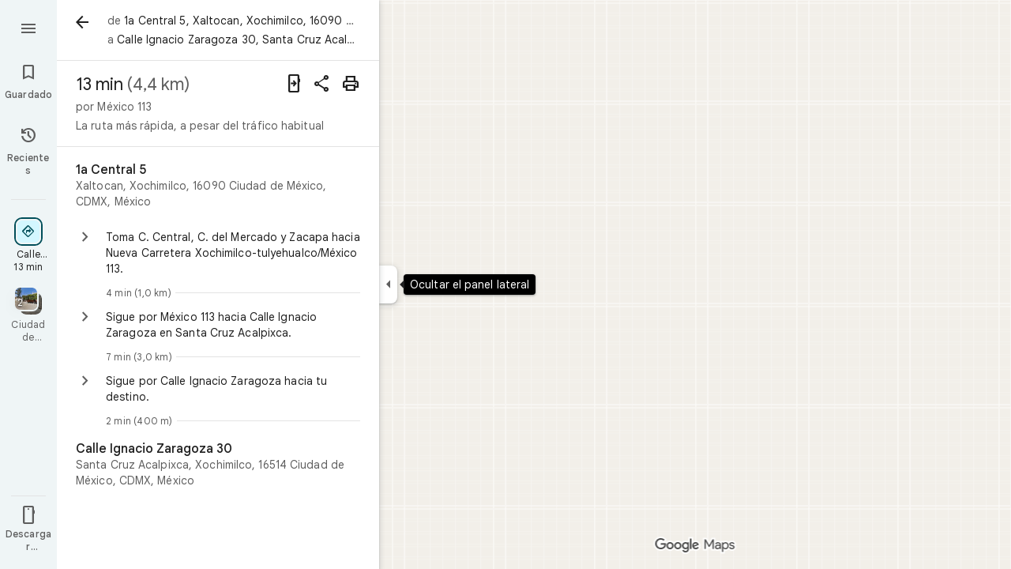

--- FILE ---
content_type: text/javascript; charset=UTF-8
request_url: https://www.google.com.mx/maps/_/js/k=maps.m.es.0h-WlezQTIM.2021.O/ck=maps.m.7pEWVA2pCPs.L.W.O/am=yAEAkAiA/rt=j/d=1/exm=JxdeQb,LsiLPd,SuCOhe,a,b,b8h8i,cQ25Ub,dd,dir,ds,dw,dwi,en,enr,ep,jF2zFd,log,lp,mmm,mo,nrw,owc,pdm,per,pwd,sc,sc2,smi,smr,sp,std,stx,ti,uA7o6c,vd,vlg,vwr,wrc/ed=1/rs=ACT90oFAemcDUN_9uRoARuZ32G8fbzEqwg/m=inc?cb=M
body_size: 256
content:
"use strict";this._=this._||{};(function(_){var window=this;
try{
_.Kd("inc");
var dfe=function(a,b){for(let c=0;c<a.hj().H();c+=1){const d=_.Kz(_.gz(a.hj(),c).H().H());if(_.iz(d,b)<75E3)return!0}return!1},ffe=function(a,b){if(a.N!==null&&a.H&&!efe(a)){var c=a.N;a.H=a.H.replace(_.vh(),"https://www.google.com");var d=_.cP()[0];c=_.tnc(c,b,a.H,d);_.z(c,19,!0);a.actions.pL.run({request:c,flow:b,A5a:d,Cr:e=>{e.FI===6&&(a.V=!0)}})}},efe=function(a){return!_.mnc()||_.cP().length!==1||a.V||_.xnc||!_.F0a()},gfe=function(a,b,c,d){const e=_.Ui();_.E(e,_.G6a,49)?(a=_.F6a(_.H6a(_.Ui())),
a=(new _.Ur).H(a.latitude).Ae(a.longitude),d(dfe(b,a),c)):a.Hs.get((f,g)=>{const h=new _.kH;_.vub(h);_.as(_.jH(h),_.q.request.bob.O);f.j5(h,l=>{l&&_.Oib(_.mD(l))?(l=_.kD(_.mD(l)),l=(new _.Ur).H(_.jD(l).qd()).Ae(_.jD(l).Vc()),d(dfe(b,l),g)):(l=_.Xv(),l=_.J(l,120),d(l,g))},new _.Zw(g))},c)},ife=class{constructor(a,b,c){this.actions=a;this.Hs=b;this.ha=new _.tr(_.onc(),d=>{ffe(this,d)},"directionsNotificationFuse");this.V=!1;this.U=this.H=this.N=null;this.U=hfe.SEb(c);_.jh(_.vr,"beforeunload",()=>{if(!this.V&&
this.N&&this.H&&!efe(this)){var d=new _.lh(_.fh(),"beforeUnload");var e=_.Vi(_.Ui());e=_.C(e,45);this.H=this.H.replace(_.vh(),"https://www.google.com");if(this.N){var f=_.cP()[0];d=_.tnc(this.N,d,this.H,f);_.z(d,19,!0);_.G(d,7,1);_.Jhc(d,_.C(f,9));_.z(d,18,!0);f={};const g=_.kTb(_.F(d,_.cs,5));for(const [h,l]of Object.entries(g))f[h]=l;f.pb=_.Xf(d,(0,_.Lhc)());e=_.Hha(e,f);this.U&&this.U.qL(e,3)}}})}IOb(a,b){if(efe(this))return!1;gfe(this,a,b,c=>{c&&(this.N=a,c=new _.Sj,_.Rdb(a.request(),a.hj(),_.Mj(_.Jv(c))),
this.H=_.jO(c),this.ha.stop(),this.ha.start(b))});return!0}},hfe={SEb:function(a){return new _.JTb(a,_.C0a(_.Ui()))}};_.Ir("INC",function(a,b,c,d,e){a(new ife(c,d,e))});
_.Ld();
}catch(e){_._DumpException(e)}
}).call(this,this._);
// Google Inc.


--- FILE ---
content_type: text/javascript; charset=UTF-8
request_url: https://www.google.com.mx/maps/_/js/k=maps.m.es.0h-WlezQTIM.2021.O/ck=maps.m.7pEWVA2pCPs.L.W.O/am=yAEAkAiA/rt=j/d=1/exm=JxdeQb,LsiLPd,SuCOhe,a,b,b8h8i,cQ25Ub,dd,dir,ds,dw,dwi,en,enr,ep,inc,jF2zFd,log,lp,mmm,mo,nrw,ofm,owc,pdm,per,pwd,rsw,sc,sc2,smi,smr,sp,std,stx,ti,uA7o6c,vcr,vd,vlg,vwr,wrc/ed=1/rs=ACT90oFAemcDUN_9uRoARuZ32G8fbzEqwg/m=pas?cb=M
body_size: 4068
content:
"use strict";this._=this._||{};(function(_){var window=this;
try{
_.q2d=class extends _.t{constructor(a){super(a)}nb(){return _.C(this,10)}Ef(){return _.C(this,1)}Te(){return _.N(this,_.Os,5)}Me(a){return _.zg(this,_.Os,5,a)}gv(){return _.E(this,_.Os,5)}};_.r2d=function(a){return _.x(a,_.q2d,1)};_.s2d=class extends _.t{constructor(a){super(a)}Kd(){return _.N(this,_.q2d,1)}ha(){_.pj(this,1)}mK(){return _.y(this,2)}};_.s2d.prototype.H=_.aa(510);_.t2d=class extends _.t{constructor(a){super(a)}H(){return _.Qk(this,_.s2d,1,_.QVa)}};
_.u2d=function(a){return _.mj(a,2,_.t2d,0)};_.v2d=class extends _.t{constructor(a){super(a)}};_.v2d.prototype.H=_.aa(511);var w2d=class extends _.t{constructor(a){super(a)}};_.uW=class extends _.t{constructor(a){super(a)}ob(){return _.C(this,10)}U(){return _.C(this,1)}ha(){return _.C(this,2)}H(){return _.C(this,4)}Uu(){return _.N(this,w2d,9)}};_.uW.prototype.nF=_.aa(445);_.uW.prototype.eF=_.aa(441);_.uW.prototype.hz=_.aa(437);_.vW=class extends _.t{constructor(a){super(a)}nb(){return _.C(this,5)}ob(){return _.C(this,2)}Cb(){return _.N(this,_.Rr,8)}Kc(){return _.y(this,4)}};_.vW.prototype.nF=_.aa(444);_.vW.prototype.eF=_.aa(440);_.vW.prototype.hz=_.aa(436);_.x2d=function(a){return _.mj(a,2,_.v2d,0)};_.wW=class extends _.t{constructor(a){super(a)}Kc(){return _.y(this,3)}};_.wW.prototype.nF=_.aa(443);_.wW.prototype.eF=_.aa(439);_.wW.prototype.hz=_.aa(435);
}catch(e){_._DumpException(e)}
try{
_.Kd("pas");
var y2d=function(a){if(_.qL(a,8))return!0;a=_.tL(a).H();return a==="*"?!1:!!a},z2d=function(a,b){return a.H().Vc()<=a.U().Vc()?a.H().Vc()<=b&&b<=a.U().Vc():a.H().Vc()<=b||b<=a.U().Vc()},A2d=function(a){switch(a.A8()){case 0:return 7;case 1:return 1;case 2:return 2;case 3:return 3;case 4:return 4;case 5:return 5;case 6:return 6;default:return 0}},D2d=function(a,b,c){switch(a){case 0:return _.Vib(c);case 1:return B2d(b);case 2:return _.Vib(c)+B2d(b)-C2d(b,c);case 3:return C2d(b,c);default:return 0}},
B2d=function(a){let b=0;for(const c of a)b+=_.Vib(c);return b},C2d=function(a,b){let c=0;for(const e of a){a:{a=e;var d=b;if(!_.Yib(a,d)){a=null;break a}const f=new _.qD,g=d.H().Vc(),h=d.U().Vc();f.va().H(Math.max(a.H().qd(),d.H().qd())).Ae(z2d(a,g)?g:a.H().Vc());f.ha().H(Math.min(a.U().qd(),d.U().qd())).Ae(z2d(a,h)?h:a.U().Vc());a=f}a&&(c+=_.Vib(a))}return c},L2d=function(a,b,c){if(_.Hk(a,E2d,4,_.cx)){var d=_.Qk(a,E2d,4,_.cx);var e=b.g_;e=Math.max(Date.now()/1E3-e,0);d=(!_.Gl(d,1)||_.Xk(d,1)<=e)&&
(!_.Gl(d,2)||e<=_.Xk(d,2))}else if(_.Hk(a,F2d,6,_.cx))d=c;else if(_.Hk(a,G2d,5,_.cx)){d=_.Qk(a,G2d,5,_.cx);var f=b.viewport;f?(e=D2d(_.y(d,2),_.Rk(d,_.rs,1,_.M()),f),(f=D2d(_.y(d,3),_.Rk(d,_.rs,1,_.M()),f))?(e=e/f*100,d=(!_.Gl(d,4)||_.Xk(d,4)<=e)&&(!_.Gl(d,5)||e<=_.Xk(d,5))):d=!1):d=!1}else if(_.Hk(a,H2d,7,_.cx))a:{d=_.Qk(a,H2d,7,_.cx);e=_.L(d,2);f=_.ibb(Date.now()+e*60*1E3);e=3600*f.getUTCHours()+60*f.getUTCMinutes()+f.bwa();const g=A2d(f);for(let h=0;h<_.lj(d,I2d,1);h++){const l=_.mj(d,1,I2d,h);
f=_.fl(l,3,_.M());if(_.Aa(f,g)?0:e>=_.Xk(l,1)&&e<_.Xk(l,2)){d=!0;break a}}d=!1}else d=_.Hk(a,J2d,8,_.cx)?c:!0;return d&&K2d(a,b,c)},K2d=function(a,b,c){for(const d of _.Rk(a,M2d,1,_.M()))if(!L2d(d,b,c))return!1;for(const d of _.Rk(a,M2d,3,_.M()))if(L2d(d,b,!c))return!1;if(_.lj(a,M2d,2)<=0)return!0;for(const d of _.Rk(a,M2d,2,_.M()))if(L2d(d,b,c))return!0;return!1},N2d=function(a){a=xW(a);return _.J(a,13)||_.J(a,14)||_.J(a,12)||_.J(a,2)||_.J(a,32)||_.J(a,31)||_.J(a,58)||_.J(a,16)},O2d=function(a,b){return new _.$w(a,
_.bx(b))},P2d=function(a,b){switch(a){case 2:_.rL(_.wL(b),2);return;case 3:_.rL(_.wL(b),2);_.z(b,6,!0);return;case 4:_.rL(_.wL(b),11);return;case 6:_.rL(_.wL(b),8);_.G(b,11,0);return;case 7:_.rL(_.wL(b),8);_.G(b,11,1);return;case 9:_.rL(_.wL(b),15);return;case 10:_.rL(_.wL(b),12);return;case 11:_.rL(_.wL(b),13);return;case 12:_.rL(_.wL(b),16);return;case 13:_.rL(_.wL(b),9);return;case 14:_.rL(_.wL(b),17);return;case 129:_.rL(_.wL(b),14);return}_.rL(_.wL(b),2)},yW=class extends _.t{constructor(a){super(a)}},
E2d,J2d,I2d,H2d,F2d,G2d,M2d,R2d,S2d,T2d,U2d,V2d,W2d,X2d,Y2d,Z2d,$2d,a3d,xW,b3d,c3d,d3d,e3d,f3d,g3d,h3d,i3d,j3d,k3d,AW,l3d,m3d,BW,n3d,o3d,p3d;_.yL.prototype.H=_.ba(450,function(){return _.C(this,3)});_.eM.prototype.H=_.ba(449,function(){return _.C(this,4)});_.yL.prototype.ha=_.ba(448,function(){return _.C(this,2)});_.eM.prototype.ha=_.ba(447,function(){return _.C(this,2)});_.kL.prototype.nF=_.ba(446,function(){return _.E(this,yW,7)});_.uW.prototype.nF=_.ba(445,function(){return _.E(this,yW,3)});
_.vW.prototype.nF=_.ba(444,function(){return _.E(this,yW,1)});_.wW.prototype.nF=_.ba(443,function(){return _.E(this,yW,1)});_.kL.prototype.eF=_.ba(442,function(){return _.F(this,yW,7)});_.uW.prototype.eF=_.ba(441,function(){return _.F(this,yW,3)});_.vW.prototype.eF=_.ba(440,function(){return _.F(this,yW,1)});_.wW.prototype.eF=_.ba(439,function(){return _.F(this,yW,1)});_.kL.prototype.hz=_.ba(438,function(){return _.x(this,yW,7)});_.uW.prototype.hz=_.ba(437,function(){return _.x(this,yW,3)});
_.vW.prototype.hz=_.ba(436,function(){return _.x(this,yW,1)});_.wW.prototype.hz=_.ba(435,function(){return _.x(this,yW,1)});E2d=class extends _.t{constructor(a){super(a)}};J2d=class extends _.t{constructor(a){super(a)}};I2d=class extends _.t{constructor(a){super(a)}};H2d=class extends _.t{constructor(a){super(a)}};F2d=class extends _.t{constructor(a){super(a)}};G2d=class extends _.t{constructor(a){super(a)}};M2d=class extends _.t{constructor(a){super(a)}};_.Q2d=function(a){return _.C(a,4)};
R2d=function(a){_.z(a,2,!0)};S2d=class extends _.t{constructor(a){super(a)}Ef(){return _.C(this,1)}getType(){return _.y(this,2)}Db(a){return _.G(this,2,a)}Yc(){return _.aj(this,2)}ha(){return _.C(this,3)}H(){return _.C(this,4)}};T2d=class extends _.t{constructor(a){super(a)}};U2d=class extends _.t{constructor(a){super(a)}};V2d=function(a){_.z(a,52,!0)};W2d=function(a){_.z(a,65,!0)};X2d=function(a){_.z(a,13,!0)};Y2d=function(a){_.z(a,2,!0)};Z2d=function(a){_.z(a,16,!0)};$2d=function(a){_.z(a,32,!0)};
a3d=function(a){_.z(a,14,!0)};xW=function(a){return _.x(a,_.VUc,7)};b3d=function(a,b){a.U||(a.U=b)};c3d=function(a,b,c){if(b){if(!a.N.has(c)){if(a.H.length===50){var d=a.H.pop();d=_.dM(d);a.N.delete(d)}a.N.set(c,b)}a.H.push(b)}};d3d=function(a,b){const c=_.qL(b,7)&&!_.qL(a,7)||!_.qL(b,7)&&_.qL(a,7);a=_.qL(b,7)&&_.qL(a,7)&&b.wm().yb()!==a.wm().yb();return c||a};
e3d=function(a,b){for(const c of b)if(y2d(c.zg)&&c){const d=_.dM(c);if(d&&!a.N.has(d))c3d(a,c,d);else{b=a.H.findIndex(g=>_.dM(g)===d);if(b<0)continue;const e=a.H[b].zg.clone();d3d(a.H[b].zg,c.zg)||_.ic(_.uL(e),c.zg.wm());let f=_.vL(c.zg);c.lu!==2||f.yb()||(f=_.vL(a.H[b].zg));_.ic(_.F(e,_.xu,3),f);a.H[b].zg=e}}};f3d=[0,_.qm,-1,_.P];g3d=[0,_.P,-15,2,_.P,-24,1,_.P,2,_.P,-3,2,_.P,-28];h3d=[0,_.O,_.P,_.zu,1,_.P,38,_.T,7,_.P];i3d=[0,_.dn];j3d=[0,[1,2,3],_.pm,[0],-1,_.pm,[0,_.qm]];
k3d=_.Kc(_.WUc,[-55,_.Y0b,[0,[0,_.S,[0,_.qm]],_.jn,_.R],_.aVa,_.es,_.KYa,[0,_.O,_.KYa,_.P,-2,_.S,_.Xr,_.P,_.O,_.S,[0,_.Xr,_.S,f3d],_.P],_.JYa,g3d,_.yYa,[0,[0,_.P,-4],_.O,-2],[0,_.S,[0,_.R,_.jm],_.O,-1,_.P],[0,_.P,-2,1,_.P],_.T,[0,_.wab],_.fs,[0,_.P],[0,_.wab],[0,_.wab],[0,_.O,_.P,-2],_.S,[0,18,_.R],[0,_.T,1,_.hn],[0,_.S,[0,_.T,g3d]],_.QYa,_.j$a,[0,_.O],[0,1,_.yYa],[0,_.P],[0,_.P,_.S,_.l$a,_.um],_.EYa,1,[0,j3d],[0,j3d],[0,_.S,[0,_.Xr,_.S,[0,_.T,f3d,_.R,_.Xr]],1,_.P],1,[0,_.P],h3d,[0,_.S,[0,_.R]],_.RUa,
[0,_.m$a,i3d],[0,_.O,_.P],[0,_.P],[0,_.Tr,_.O],[0,_.S,_.Tr,i3d],[0,_.O],1,[0,_.O],[0,_.S,[0,_.R,_.O,-1]],[0,_.DAa],[0,_.RAa],[0,_.P],[0,_.S,[0,_.T]],[0,h3d],1,_.OYa,[0,_.O]]);_.zW=class extends _.t{constructor(a){super(a)}nb(){return _.C(this,4)}hz(){return _.x(this,yW,1)}eF(){return _.F(this,yW,1)}nF(){return _.E(this,yW,1)}Kc(){return _.y(this,3)}};
AW=class extends _.t{constructor(a){super(a)}nb(){return _.C(this,4)}hz(){return _.x(this,yW,1)}eF(){return _.F(this,yW,1)}nF(){return _.E(this,yW,1)}Kc(){return _.y(this,3)}};l3d=class extends _.t{constructor(a){super(a)}nb(){return _.C(this,1)}hz(){return _.x(this,yW,2)}eF(){return _.F(this,yW,2)}nF(){return _.E(this,yW,2)}H(){return _.Rk(this,_.kL,3,_.M())}Kc(){return _.y(this,4)}};m3d=function(a){return _.lj(a,_.f1a,2)};
BW=class extends _.t{constructor(a){super(a)}hz(){return _.x(this,yW,1)}eF(){return _.F(this,yW,1)}nF(){return _.E(this,yW,1)}Kc(){return _.y(this,3)}};_.CW=class extends _.t{constructor(a){super(a)}nb(){return _.C(this,4)}hz(){return _.x(this,yW,1)}eF(){return _.F(this,yW,1)}nF(){return _.E(this,yW,1)}Kc(){return _.y(this,3)}};n3d=function(a,b){_.G(a,1,b)};
o3d=class extends _.t{constructor(a){super(a)}nb(){return _.C(this,14)}Kc(){return _.y(this,1)}U(){return _.F(this,_.vW,8)}H(){return _.x(this,l3d,62)}};p3d=_.Mc(o3d);var DW=class{constructor(a){this.response=a;this.va=_.ic;this.g_=0}jz(a){if(!this.U(a)||!this.response.nF()||!this.g_)return!1;var b=this.response.hz();a=_.Zib(_.rD(_.x(a,_.PUc,1).U()));var c=_.x(b,M2d,2);c=L2d(c,{viewport:a,g_:this.g_},!0);let d=!1;c&&(b=_.x(b,M2d,3),d=L2d(b,{viewport:a,g_:this.g_},!1));return c&&!d}SOa(a){this.H(a)}z7(a){this.va(this.V(a),this.response)}store(a){if(this.N(a)){var b=Date.now();this.va(this.response,this.OH(a));this.g_=b/1E3;const c=this.response.eF();a=c;b=_.Q2d(c)+
String(b);_.u(a,4,b)}}get(){return this.response}};var q3d=class extends DW{constructor(){super(new _.zW)}OH(a){return _.x(a,_.zW,16)}V(a){return _.F(a,_.zW,16)}N(a){return _.E(a,_.zW,16)}H(a){a=_.NQ(a);_.pj(a,13)}U(a){a=xW(a);return _.J(a,13)}};var r3d=class extends DW{constructor(){super(new _.vW)}OH(a){return _.x(a,_.vW,8)}V(a){return a.U()}N(a){return _.E(a,_.vW,8)}H(a){a=_.NQ(a);_.pj(a,2)}U(a){a=xW(a);return _.J(a,2)}};var s3d=class extends DW{constructor(){super(new AW)}OH(a){return _.x(a,AW,19)}V(a){return _.F(a,AW,19)}N(a){return _.E(a,AW,19)}H(a){a=_.NQ(a);_.pj(a,16)}U(a){a=xW(a);return _.J(a,16)}};var t3d=class extends DW{constructor(){super(new BW);this.ha={}}jz(a){const b=super.jz(a);if(!b){let d=0;for(const e of Object.keys(this.ha)){if(d>=50)break;const f=this.ha[e];if(f){var c=_.F(a,U2d,10);c=_.cc(c,1,T2d);_.u(c,1,e);_.ul(c,2,f)}d++}}return b}store(a){super.store(a);if(_.E(a,BW,15)&&_.x(a,BW,15).Kc()===1){var b={};for(var c in this.ha)c!=="disruption"&&(b[c]=!0);for(c=0;c<m3d(_.x(a,BW,15));c++){var d=_.x(a,BW,15);d=_.mj(d,2,_.f1a,c);this.ha[d.Ef()]=String(_.Zk(d,10));b[d.Ef()]=!1}for(const e in b)b[e]&&
(this.ha[e]=null)}}OH(a){return _.x(a,BW,15)}V(a){return _.F(a,BW,15)}N(a){return _.E(a,BW,15)}H(a){a=_.NQ(a);_.pj(a,12)}U(a){a=xW(a);return _.J(a,12)}};var u3d=class extends DW{constructor(){super(new _.wW)}OH(a){return _.x(a,_.wW,36)}V(a){return _.F(a,_.wW,36)}N(a){return _.E(a,_.wW,36)}H(a){a=_.NQ(a);_.pj(a,31)}U(a){a=xW(a);return _.J(a,31)}};var v3d=class extends DW{constructor(){super(new _.wW)}OH(a){return _.x(a,_.wW,37)}V(a){return _.F(a,_.wW,37)}N(a){return _.E(a,_.wW,37)}H(a){a=_.NQ(a);_.pj(a,32)}U(a){a=xW(a);return _.J(a,32)}};var w3d=class extends DW{constructor(a){super(new l3d);this.Ba=a;this.ha=0}jz(a){return this.Ba.I1a>this.ha?!1:super.jz(a)}store(a){this.ha=Date.now();super.store(a)}OH(a){return a.H()}V(a){return _.F(a,l3d,62)}N(a){return _.E(a,l3d,62)}H(a){a=_.NQ(a);_.pj(a,58)}U(a){a=xW(a);return _.J(a,58)}};var x3d=class extends DW{constructor(){super(new _.CW)}OH(a){return _.x(a,_.CW,17)}V(a){return _.F(a,_.CW,17)}N(a){return _.E(a,_.CW,17)}H(a){a=_.NQ(a);_.pj(a,14)}U(a){a=xW(a);return _.J(a,14)}};var y3d=function(a,b,c,d,e){a&&(n3d(b,a.Kc()),d.forEach(f=>{f.store(a);f.z7(b)}));c(b,e)},z3d=class{constructor(a,b){this.service=a;a=this.N=b;this.H=[new q3d,new r3d,new t3d,new v3d,new w3d(a),new x3d,new u3d,new s3d]}jQ(a,b,c,d=()=>{}){const e=new _.WUc;_.Nb(e,a);const f=new o3d,g=[];let h=!1;this.H.forEach(l=>{l.jz(e)?(h=!0,l.SOa(e),l.z7(f)):g.push(l)});N2d(e)&&this.service.jQ(e,(l,m)=>void y3d(l,f,b,g,m),c);h&&(n3d(f,1),d(f,c))}};var A3d=class{constructor(a){this.service=a;this.response=new o3d;this.Je=[]}addListener(a){this.Je.push(a)}get(){return this.response}notify(a){this.Je.forEach(b=>{b(this.response,a)})}fetch(a,b){_.pj(this.response,62);const c=new _.WUc;_.ic(_.F(c,_.PUc,1).ke(),a.camera);_.Rw(_.F(c,_.cs,3));a.aKe&&W2d(_.NQ(c));a.cKe&&(a3d(_.NQ(c)),R2d(_.F(c,_.r0b,4)));a.bKe&&X2d(_.NQ(c));a.fPb&&Y2d(_.NQ(c));a.ePb&&$2d(_.NQ(c));a.gPb&&(_.UUc(_.NQ(c)),_.Ldb(_.OUc(_.RUc(_.F(c,_.TUc,35)))),a.gpa?.clientId&&_.SUc(_.F(c,
_.TUc,35),a.gpa.clientId),a.gpa?.q2a&&_.QUc(_.F(c,_.TUc,35),a.gpa.q2a),V2d(_.F(c,_.TUc,35)));a.T4a&&Z2d(_.NQ(c));this.service.jQ(c,(d,e)=>{_.jc(this.response,d);this.notify(e)},b,(d,e)=>{const f=_.x(this.response,AW,19),g=_.E(this.response,AW,19);_.Nb(this.response,d);g&&!_.E(this.response,AW,19)&&a.T4a&&_.ic(_.F(this.response,AW,19),f);this.notify(e)})}};var B3d=class{constructor(a,b){({uu:c=O2d}={});var c;const d=_.Vi(_.Ui()).jQ(),e=new _.yx(k3d()),f=new _.Cx(p3d);this.H=b.yh(c(a,d),e,f,"PassiveAssistService.getPassiveAssist",_.bh)}jQ(a,b,c){const d=new _.Zw(c,"pa");_.Rw(_.F(a,_.cs,3));this.H.send(a,e=>{b(e,d.flow)},d)}};var C3d=class{constructor(a,b){this.Ha=b;this.N=null;this.wb=_.w();this.Bb=_.w();this.U=_.w();const c=_.rF(new o3d);this.Mt=c;this.Vq=new A3d(a);this.Vq.addListener((d,e)=>{const f=c.get();_.Nb(f,d);c.notify(e)});this.H=_.fM();b3d(this.H,this);this.H.sea(this.Ha)}V(a){const b=this.Ha.Za().Sa(),c=this.N;this.N=b;!b.Gt().valid()||c&&c.Gt().valid()||this.update(a)}update(a){var b=this.wb.get();if(b&&!_.Ly(b)&&!_.Ky(b)&&(b=this.Bb.get())){var c;if(this.Ha.Za().Sa().Gt().valid())var d=c=!0;var e=_.Xv();
e=_.J(e,141);this.Vq.fetch({camera:b,gpa:{clientId:1,q2a:20},fPb:c,T4a:e,ePb:d,gPb:!0},a)}}ha(){var a=this.Mt.get(),b=new _.zw;if(_.E(a,l3d,62)){var c=a.H(),d=a.nb(),e=_.F(b,_.mC,1);for(var f=0;f<_.lj(c,_.kL,3);++f){var g=_.mj(c,3,_.kL,f),h=_.cc(e,2,_.lC);h=_.F(h,_.hC,23);var l=void 0,m=_.F(h,_.wu,1);if(_.T0b(g)){l=_.P3b(g);var n=_.F(h,_.cA,14),p=_.aA(n);_.Ds(p,_.C(l,1));_.As(p,l.Cb());n=_.bA(n);var r=d;(_.I(g,1)||r)&&_.Sw(n,g.nb()||r);_.Rw(n);_.dA(m,_.C(l,1));if(_.aj(l,7)){switch(_.y(l,7,-1)){case 0:case 1:_.Ds(p,
l.H());_.rL(_.wL(h),8);break;default:_.rL(_.wL(h),7)}m=h;p=_.y(l,7,-1);_.G(m,11,p)}else _.Gi(g,9)?P2d(_.L(g,9),h):_.rL(_.wL(h),2)}else _.Hk(g,_.eM,5,_.zL)?(l=_.Qk(g,_.eM,5,_.zL),_.dA(m,_.C(l,1))):_.Hk(g,S2d,6,_.zL)&&(l=_.Qk(g,S2d,6,_.zL));_.sL(_.uL(h),l.ha());_.sL(_.F(h,_.xu,3),l.H());_.z(h,6,!0);m=h;p=(Date.now()*1E3).toString();_.tl(m,28,p);_.z(h,7,!0);_.Jl(g,11)&&(m=h,g=_.Kk(g,11),_.yl(m,40,g));g=_.F(h,_.M3b,8);g.Db(38);_.b7a(g,39)}}a=a.H();b=_.nC(b);c=[];for(e=0;e<_.eC(b);e++){l=_.fC(b,e);if(!_.E(l,
_.hC,23))continue;f=_.mj(a,3,_.kL,e);d=_.x(l,_.hC,23);l=_.x(l,_.hC,23);l=_.cM(l)?_.qL(l,7)||_.qL(l,8)?1:_.Q0b(_.S0b(_.P3b(f))).Gg()>0?4:3:(l=_.E(l,_.wu,1)&&!_.cM(l))?2:3;c.push({zg:d,Wr:f,type:3,lu:l})}e3d(this.H,c)}bind(a,b,c,d){this.Bb.Ia(a,d);this.wb.Ia(c,d);this.U.Ia(b,d);this.Mt.listen(this.ha,this);this.Ha.listen(this.V,this);this.U.listen(this.update,this);this.update(d)}cpa(a){this.update(a)}};_.Ir("PAS",function(a,b,c,d){a(new B3d(c,d))});_.Ir("PAW",function(a,b,c,d,e){_.Kr([c,e],b,f=>{const [g,h]=f;f=new z3d(g,h);a(new C3d(f,d))})});
_.Ld();
}catch(e){_._DumpException(e)}
}).call(this,this._);
// Google Inc.


--- FILE ---
content_type: text/javascript; charset=UTF-8
request_url: https://www.google.com.mx/maps/_/js/k=maps.m.es.0h-WlezQTIM.2021.O/ck=maps.m.7pEWVA2pCPs.L.W.O/am=yAEAkAiA/rt=j/d=1/exm=JxdeQb,LsiLPd,SuCOhe,a,b,b8h8i,cQ25Ub,dd,dir,ds,dw,dwi,en,enr,ep,inc,jF2zFd,log,lp,mmm,mo,nrw,owc,pdm,per,pwd,rsw,sc,sc2,smi,smr,sp,std,stx,ti,uA7o6c,vd,vlg,vwr,wrc/ed=1/rs=ACT90oFAemcDUN_9uRoARuZ32G8fbzEqwg/m=vcr?cb=M
body_size: 18841
content:
"use strict";_F_installCss(".mAWRAc{position:absolute;z-index:100}.gaBwhe{overflow:hidden;position:absolute;direction:ltr}.VnO4Ib{position:absolute;left:0;top:0;z-index:0}sentinel{}");
this._=this._||{};(function(_){var window=this;
try{
_.HMh=class{roundRect(){}isContextLost(){return!1}constructor(a){this.canvas=a;this.strokeStyle=this.fillStyle="#000000";this.lineCap="round";this.lineJoin="miter";this.lineWidth=1;this.miterLimit=10;this.shadowColor="#000000";this.shadowBlur=this.shadowOffsetY=this.shadowOffsetX=0;this.fontKerning="auto";this.createConicGradient=()=>({addColorStop(){}});this.drawFocusIfNeeded=()=>{};this.resetTransform=()=>{};this.getTransform=()=>new DOMMatrix;this.direction="inherit";this.filter="none";this.imageSmoothingEnabled=
!1;this.imageSmoothingQuality="high";this.lineDashOffset=0;this.setLineDash=()=>{};this.getLineDash=()=>[];this.ellipse=()=>{};this.isPointInStroke=()=>!1;this.getContextAttributes=()=>({alpha:!0,desynchronized:!1,colorSpace:"srgb",willReadFrequently:!1});this.createLinearGradient=()=>({addColorStop:()=>{}});this.createPattern=()=>null;this.createRadialGradient=()=>({addColorStop:()=>{}});this.reset=()=>{};this.save=()=>{};this.restore=()=>{};this.fillRect=()=>{};this.strokeRect=()=>{};this.clearRect=
()=>{};this.beginPath=()=>{};this.moveTo=()=>{};this.closePath=()=>{};this.lineTo=()=>{};this.rect=()=>{};this.fill=()=>{};this.stroke=()=>{};this.clip=()=>{};this.quadraticCurveTo=()=>{};this.bezierCurveTo=()=>{};this.arc=()=>{};this.arcTo=()=>{};this.isPointInPath=()=>!1;this.scale=()=>{};this.rotate=()=>{};this.translate=()=>{};this.transform=()=>{};this.setTransform=()=>{};this.fillText=()=>{};this.font="10px sans-serif";this.fontVariantCaps=this.fontStretch="normal";this.letterSpacing="0px";
this.strokeText=()=>{};this.textAlign="left";this.textBaseline="alphabetic";this.textRendering="auto";this.wordSpacing="0px";this.measureText=()=>({width:1,actualBoundingBoxAscent:0,actualBoundingBoxDescent:0,actualBoundingBoxLeft:0,actualBoundingBoxRight:0,fontBoundingBoxAscent:0,fontBoundingBoxDescent:0});this.drawImage=()=>{};this.createImageData=(b,c)=>{const d=typeof b!=="number",e=d?b.width:b;b=d?b.height:c||1;return{colorSpace:"srgb",width:e,height:b,data:Array(e*b)}};this.getImageData=(b,
c,d,e)=>({colorSpace:"srgb",width:d,height:e,data:Array(d*e)});this.putImageData=()=>{};this.globalAlpha=0;this.globalCompositeOperation="source-over"}};
}catch(e){_._DumpException(e)}
try{
_.Kd("vcr");
var zQh=function(a,b){a.imageSmoothingEnabled=b;a.mozImageSmoothingEnabled=b;a.webkitImageSmoothingEnabled=b;a.msImageSmoothingEnabled=b},K$=function(a){return`rgba(${Math.floor(a[0]*255)},${Math.floor(a[1]*255)},${Math.floor(a[2]*255)},${a[3]})`},AQh=function(a){const b=_.pQg(a);return a-b<1E-6?b:a},BQh=function(a,b){let c=null;b?c=new _.HMh(a):a.getContext&&(c=a.getContext("2d"));return c},CQh=function(a,b,c,d){d.fillStyle=a;d.save();d.beginPath();d.rect(b.left,b.top,b.width,b.height);d.translate(c.x,
c.y);d.fill();d.restore()},EQh=function(a,b){const c=Array(a.length);for(let d=0;d<a.length;d++)c[d]={index:d,value:a[d]};c.sort(DQh);b?(a=b,a.length=c.length):a=Array(c.length);for(b=0;b<c.length;b++)a[b]=c[b].index;return a},DQh=function(a,b){return a.value!==b.value?a.value-b.value:a.index-b.index},FQh=function(a,b){const c=a[3];return[c*a[0]+(1-c)*b[0],c*a[1]+(1-c)*b[1],c*a[2]+(1-c)*b[2],c+(1-c)*b[3]]},GQh=function(a,b){return a.yd||b.yd?a.yd?b.yd?a.yd.Ic()-b.yd.Ic():1:-1:0},HQh=function(a,b,
c,d,e){b=_.n8(a,b,d,c,e);b.width/=a.r4;b.height/=a.r4;return b},IQh=function(a){return a},KQh=function(a){return typeof a.setLineDash==="function"?a:new JQh(a)},JQh=class{constructor(a){this.context=a;this.U=null;this.N=0;this.Ag=!0;this.y=this.x=this.H=0}setLineDash(a){this.U=a;this.Ag=!0;this.N=0;this.H=a.length>0?a[0]:0}moveTo(a,b){this.x=a;this.y=b;this.context.moveTo(a,b)}lineTo(a,b){let c=this.x,d=this.y;var e=a-c,f=b-d;let g=Math.sqrt(e*e+f*f);if(g!==0){e/=g;for(f/=g;g>0;){let h;g>this.H?(h=
this.H,g-=h,this.H=0):(h=g,this.H-=h,g=0);c+=e*h;d+=f*h;this.Ag?this.context.lineTo(c,d):this.context.moveTo(c,d);this.H===0&&(this.N=this.N===this.U.length-1?0:this.N+1,this.H=this.U[this.N],this.Ag=!this.Ag)}this.x=a;this.y=b}}};var OQh=function(a,b,c,d,e,f,g,h){var l=d.V(e);if(l){var m=e=!1;d=null;var n=1,p=Math.floor(h);if(l&&l.La){e=!0;var r=_.nS(l,h),v=_.gPg(l,p);(v=v&&l.data[12+60*p+52]!==0&&a.H?a.N.Te(v):null)?(c=c.H,n=c.va*.25,a=b.createPattern(a.H.Ag(v,r,l.data[12+60*p+52+1],l.data[12+60*p+52+2],new _.xD(-(c.Ba/n%(v.width*2)),-(c.Da/n%(v.height*2)))),"repeat"),b.fillStyle=a,n=.25*Math.pow(2,h-p)):b.fillStyle=_.yA(r)}l&&l.U>0&&(a=_.sS(l,0,h),a>0&&(b.lineWidth=a/n,d=_.kUg(l,0,h),b.strokeStyle=_.yA(_.rS(l,0,h)),m=!0));
if(m||e){a=g*n;g=a!==1&&a!==0;h=256;if(g){b.save();b.scale(a,a);a=1/a;l=Array(f.length);for(p=0;p<f.length;++p){c=f[p];r=Array(c.length);for(n=0;n<c.length;++n)r[n]=c[n]*a;l[p]=r}f=l;h*=a}if(!(a=!m)&&(a=!d))a:{for(a=0;a<f.length;a++)if(!LQh(f[a],h)){a=!1;break a}a=!0}if(a)MQh(b,f),e&&b.fill("evenodd"),m&&b.stroke();else{e&&(MQh(b,f),b.fill("evenodd"));e=f;m=h;b.beginPath();f=b;d&&(f=KQh(b),f.setLineDash(d));b.lineJoin="round";for(h=0;h<e.length;h++){a=e[h];f.moveTo(a[0],a[1]);for(l=2;l<=a.length-
2;l+=2)NQh(a[l],a[l+1],a[l-2],a[l-1],m)?f.lineTo(a[l],a[l+1]):f.moveTo(a[l],a[l+1]);NQh(a[0],a[1],a[a.length-2],a[a.length-1],m)&&f.lineTo(a[0],a[1])}b.stroke();d&&f.setLineDash([])}g&&b.restore()}}},MQh=function(a,b){a.beginPath();for(let c=0;c<b.length;c++){const d=b[c];a.moveTo(d[0],d[1]);for(let e=2;e<d.length;e+=2)a.lineTo(d[e],d[e+1]);a.lineTo(d[0],d[1])}},NQh=function(a,b,c,d,e){return(a>=0||c>=0)&&(a<=e||c<=e)&&(b>=0||d>=0)&&(b<=e||d<=e)},LQh=function(a,b){for(let c=0;c<a.length-2;c+=2)if(!NQh(a[c],
a[c+1],a[c+2],a[c+3],b))return!1;return NQh(a[0],a[1],a[a.length-2],a[a.length-1],b)},RQh=class{constructor(){var a=new _.oXg(1);this.H=new PQh;this.N=a}Ag(a,b,c,d,e,f,g){e=d.N;var h=d.U[d.H];h>=0&&h<e.H?(QQh(e,h),e=e.N.length):e=0;h=e;if(!(h<1)){e=Array(h);for(let r=0;r<h;++r){var l=r,m=d;var n=r;var p=m.N;m=m.U[m.H];m>=0&&m<p.H?(QQh(p,m),n=p.points.subarray((n>0?p.N[n-1]:0)*2,p.N[n]*2)):n=new Float32Array(0);e[l]=n}d=d.V();OQh(this,a,b,c,d,e,f,g)}}};var PQh=class{Ag(a,b,c,d,e){if(!a)return null;const f=d===1;d=d===2;const g=_.Fh("CANVAS");g.width=a.width*(f?2:1);g.height=a.height*(d?2:1);const h=_.Ap(g);h.fillStyle=_.ueb(b);h.fillRect(0,0,g.width,g.height);switch(c){case 1:h.globalCompositeOperation="multiply";break;case 2:h.globalCompositeOperation="screen"}c=h.createPattern(a,"repeat");if(f||d){CQh(c,new _.tg(0,0,a.width,a.height),new _.xD(0,0),h);CQh(c,new _.tg(f?a.width:0,d?a.height:0,a.width,a.height),new _.xD(d?a.width/2:0,f?a.height/2:
0),h);h.globalCompositeOperation="copy";c=h.createPattern;b=(b>>24&255)/255;const l=_.Fh("CANVAS");l.width=g.width;l.height=g.height;const m=_.Ap(l);m.globalAlpha=b;m.globalCompositeOperation="copy";m.drawImage(g,0,0);CQh(c.call(h,l,"repeat"),new _.tg(0,0,g.width,g.height),e.add(new _.xD(d?0:a.width/2,f?0:a.height/2)),h)}else CQh(c,new _.tg(0,0,a.width,a.height),e.add(new _.xD(a.width/2,a.height/2)),h),(b>>24&255)/255<1&&(h.globalAlpha=(b>>24&255)/255,h.globalCompositeOperation="copy",h.drawImage(g,
0,0));return g}};var SQh=function(a,b,c,d,e,f){c>e||d>f||(b[3]<1&&a.clearRect(c,d,e,f),b[3]>0&&(a.fillStyle=K$(b),a.fillRect(c,d,e,f)))},TQh=function(a,b,c,d,e,f,g){const h=(c.y-d.y)/(c.x-d.x);d=c.y-c.x*h;c=c.y-(c.x-e)*h;d<0&&c<0||d>f&&c>f||(a.beginPath(),a.moveTo(0,g),a.lineTo(0,d),a.lineTo(e,c),a.lineTo(e,g),a.closePath(),b[3]<1&&(a.globalCompositeOperation="destination-out",a.fillStyle="#000",a.fill(),a.globalCompositeOperation="source-over"),b[3]>0&&(a.fillStyle=K$(b),a.fill()))};var UQh=function(a,b){if(a.ha!==b){var c=a.H[b];if(_.Jl(c,1)){const d=_.Kl(_.Kk(c,1));a.U=_.Gi(c,7)?_.L(c,7):_.bS(d);if(!a.points||a.points.length<a.U*2)a.points=new Float32Array(a.U*2);c=_.aPg(a.V);_.cS(d,a.U,c,a.points);d.jj()}a.Fj=a.va.V(1,b);a.ha=b}},VQh=function(a,b){return _.bl(a,2)&&b>0?_.al(a,2,b-1):0},WQh=function(a,b,c){return _.bl(b,2)&&c<_.bl(b,2)?_.al(b,2,c):a.U},XQh=function(a,b,c){if(!(b>=0&&b<a.N))return 0;UQh(a,b);a=_.y(a.H[b],6,1);return a===3?c===0?0:1:a},YQh=function(a,b,c){if(!(b>=
0&&b<a.N))return 0;UQh(a,b);a=_.y(a.H[b],8,1);return a===3?c===0?0:1:a},ZQh=function(a,b){if(!(b>=0&&b<a.N))return 0;UQh(a,b);return a.Fj.H},$Qh=class{constructor(a){this.Fj=null;this.ha=-1;this.points=null;this.U=-1;this.V=a.H;this.va=a.N;this.N=(this.H=_.E(this.V,_.Jt,7)&&_.bPg(_.n7(this.V))?_.ZTg(_.n7(this.V)):null)?this.H.length:0}};var QQh=function(a,b){if(a.ha!==b){var c=a.V[b];if(_.J(c,7)){if(!a.points||a.points.length<8)a.points=new Float32Array(8);a.points[0]=0;a.points[1]=0;a.points[2]=256;a.points[3]=0;a.points[4]=256;a.points[5]=256;a.points[6]=0;a.points[7]=256;a.N=[4]}else{c=_.AS(c);const d=_.Kl(_.Kk(c,1)),e=_.Gi(c,5)?_.L(c,5):_.bS(d);if(!a.points||a.points.length<e*2)a.points=new Float32Array(e*2);const f=_.aPg(a.U);_.cS(d,e,f,a.points);d.jj();a.N=[..._.$k(c,4,_.M()),e]}a.Fj=a.va.V(2,b);a.ha=b}},aRh=function(a,b){if(!(b>=
0&&b<a.H))return 0;QQh(a,b);return a.Fj.H},bRh=class{constructor(a){this.N=this.points=this.Fj=null;this.ha=-1;this.U=a.H;this.va=a.N;this.H=(this.V=_.p7(this.U)&&_.m7(_.o7(this.U))?_.dUg(_.o7(this.U)):null)?this.V.length:0}};var cRh=function(a){const b=a.cursor;return b>=0&&b<a.N.length},dRh=class{constructor(a){this.Fj=null;this.cursor=0;this.H=a.H;this.U=a.N;this.Ba=a.Ka;(this.N=_.E(this.H,_.hS,11)?_.y$c(_.jS(this.H)):[])&&this.initialize()}Qd(){return cRh(this)}initialize(){cRh(this)&&(this.Fj=this.U.V(5,this.cursor))}ha(){this.cursor++;this.Qd()&&this.initialize()}reset(){this.cursor=0;this.initialize()}V(){return this.Fj.Vi}va(){return this.Fj.H}Te(){return this.Ba.H(this.H,this.cursor)}};var eRh=class{constructor(a,b){this.N=a;this.H=0;a=this.N;a=a.H==null?0:a.H.length;if(!b||b.length!==a){var c=Array(a);for(let d=0;d<a;d++)c[d]=ZQh(this.N,d);b=EQh(c,b)}this.U=b}clone(){const a=new eRh(this.N,this.U);a.H=this.H;return a}Qd(){return this.U.length>this.H}ha(){this.H++}reset(){this.H=0}V(){var a=this.N;var b=this.U[this.H];b>=0&&b<a.N?(UQh(a,b),a=a.Fj.Vi):a=0;return a}va(){return ZQh(this.N,this.U[this.H])}};var fRh=class{constructor(a,b){this.N=a;this.H=0;{const c=this.N.H;if(!b||b.length!==c){a=Array(c);for(let d=0;d<c;d++)a[d]=aRh(this.N,d);b=EQh(a,b)}}this.U=b}clone(){const a=new fRh(this.N,this.U);a.H=this.H;return a}Qd(){return this.U.length>this.H}ha(){this.H++}reset(){this.H=0}V(){var a=this.N;var b=this.U[this.H];b>=0&&b<a.H?(QQh(a,b),a=a.Fj.Vi):a=0;return a}va(){return aRh(this.N,this.U[this.H])}};var gRh=function(a){a=a.Te(0);a.N&&a.decode(3);return a.Te()},hRh=class{constructor(a,b,c,d){this.type=a;this.U=b!==void 0?b:0;this.H=c!==void 0?c:null;this.N=typeof d==="boolean"?d:!1}},iRh=function(a,b,c){return c?a.H[3+b]:a.H[b]},jRh=function(a){for(let b=0;b<a.H.length;b++)a.H[b].reset()},kRh=class{constructor(a){this.Cc=a;this.H=[];a=a.data;this.H[0]=new eRh(new $Qh(a));this.H[1]=new dRh(a);this.H[2]=new fRh(new bRh(a))}},lRh=class{constructor(a,b){this.bD=a;this.H=b}};var mRh=class{constructor(a,b,c,d){this.va=a;this.V=b;this.ha=c;this.Cc=d;this.H=0;this.U=this.N=null;this.D5=0;this.IZ=[];a=this.WV=new kRh(d);b=this.IZ;c=[];for(d=0;d<a.H.length;d++)c[d]=a.H[d].Qd()?a.H[d].va():-1;d=-1;let e=null;for(let n=0;;n++){let p=-1;for(var f=0;f<c.length;f++)c[f]>=0&&(p<0||c[f]<c[p])&&(p=f);if(p<0)break;f=a.H[p];const r=p%3;var g=0;const v=p>=3;if(r===0){g=a.Cc.H.N;var h=f.V();g=g.V(h).U;h=c[p];if(e){e.H<g&&(e.H=g);var l=f.N;var m=f.U[f.H];m>=0&&m<l.N?(UQh(l,m),l=l.Fj.V):
l=0;l>d?(e=new lRh(n,g),d=h):h<d&&(d=h)}else e=new lRh(n,g),e.H=g,d=h}else e&&(e=null);f.ha();c[p]=f.Qd()?f.va():-1;b.push(new hRh(r,g,e,v))}jRh(a)}oka(a,b,c,d){var e=25;d&&(this.H=this.D5=0,jRh(this.WV),e=-1);d=e;e=this.IZ.length;let f=0,g;for(g=this.D5;g<e&&(d<0||f<d);g++){const h=this.IZ[g],l=iRh(this.WV,h.type,h.N),m=h.type,n=this.Cc,p=n.H.N;m===0?h.U>this.H&&(this.va.Ag(a,n,p,l,m,b,c,this.H),f++):(m===1?this.ha.Ag(a,n,p,l,m,b,c):this.V.Ag(a,n,p,l,m,b,c),f++);if(h.H)if(g+1===e||this.IZ[g+1].H!==
h.H)if(this.H<h.H.H-1){this.H++;g=h.H.bD-1;this.N&&(this.WV.H[0]=this.N,this.N=null);this.U&&(this.WV.H[3]=this.U,this.U=null);continue}else this.U=this.N=null,this.H=0;else h.H.bD===g&&this.H<h.H.H-1&&(this.N=iRh(this.WV,0).clone());l.ha()}this.D5=g}oh(){return this.IZ.length===this.D5&&this.U==null&&this.N==null}};var oRh=class{constructor(a){var b=new RQh,c=new nRh;this.U=a;this.H=b;this.N=c}ICa(a){return new mRh(this.U,this.H,this.N,a)}};var pRh=function(a,b){b.N=!1;b.H?b.H.next=b.next:a.U=b.next;b.next?b.next.H=b.H:a.H=b.H;a.V--},qRh=function(a,b){b.N=!0;b.next=null;if(b.H=a.H)a.H.next=b;a.H=b;a.U||(a.U=a.H);a.V++},rRh=class{constructor(){this.maxLength=1E4;this.N={};this.U=this.H=null;this.V=0}has(a){a:{if(a=this.N[a]){if(a.VA){a=!0;break a}delete this.N[a.key];pRh(this,a)}a=!1}return a}get(a){return this.N[a]}use(a){a&&a.N&&(pRh(this,a),qRh(this,a))}add(a){if(a&&!a.N)for(this.N[a.key]=a,qRh(this,a);this.V>this.maxLength;)this.U&&
(a=this.U,delete this.N[a.key],pRh(this,a))}};var sRh=class{constructor(a,b,c,d){this.fillStyle=a;this.N=b;this.U=c;this.Tf=d;this.H=null}Ag(a,b){b/=this.Tf;const c=this.Ah();a.drawImage(c,0,0,c.width*b,c.height*b)}Ah(){if(this.H!==null)return this.H;const a=_.Fh("canvas"),b=_.Ap(a);var c=this.Tf;a.width=c*256;a.height=c*256;b.scale(c,c);b.fillStyle=this.fillStyle;b.fillRect(0,0,256,256);b.beginPath();b.strokeStyle=this.U;b.lineWidth=1;c=16;let d=256/c;for(var e=1;e<d;e++){var f=e*c;b.moveTo(f,0);b.lineTo(f,256);f=e*c;b.moveTo(0,f);b.lineTo(256,
f)}b.stroke();b.beginPath();b.lineWidth=2;b.strokeStyle=this.N;c=128;d=256/c;for(e=0;e<=d;e++)f=e*c,b.moveTo(f,0),b.lineTo(f,256),f=e*c,b.moveTo(0,f),b.lineTo(256,f);b.stroke();return this.H=a}};var nRh=class{Ag(a,b,c,d){b=gRh(d);a.drawImage(b,0,0,256,256)}};var vRh=function(){tRh||(tRh=new uRh);return tRh},wRh=function(a,b){a.count===a.last+1?(a.H[a.count]=b,a.count++,a.last++):(a.H[a.H.indexOf(void 0)]=b,a.count++)},uRh=class{constructor(){this.H=[];this.last=-1;this.count=0}Ah(a,b){if(this.count===0){var c=_.Fh("canvas");c.width=a;c.height=b;return c}c=this.last;for(var d=0;d<this.last-1;d++){if(!this.H[d])continue;const e=this.H[d].width>=a,f=this.H[d].height>=b;if(e||f)c=d;if(e&&f)break}d=this.H[c];this.H[c]=void 0;d.width<a||d.height<b?(d.width<
a&&(d.width=a),d.height<b&&(d.height=b)):_.Ap(d).clearRect(0,0,a,b);this.count--;if(this.count===0)this.last=-1;else if(c===this.last)for(;this.last>=0&&!this.H[this.last];)this.last--;return d}},tRh=null;var xRh=class{constructor(a,b,c,d){this.x=a;this.y=b;this.width=c;this.height=d;this.valid=!0}};var ARh=function(a){for(;a.U!==a.V;)yRh(a);a.U=a.V=0;a.ha=a.H.width*Math.floor(a.H.height/a.N)+1;a.va=Array(a.ha);const b=Math.floor(a.H.height/a.N);for(let c=0;c<b;c++){const d=Math.floor(a.H.width/a.N);for(let e=0;e<d;e++){const f=e*a.N;zRh(a,new xRh(f,c*a.N,e===d-1?a.H.width-f:a.N,a.N))}}},yRh=function(a){const b=a.va[a.U];b&&(b.valid=!1);a.va[a.U]=null;a.U=++a.U%a.ha;return b},zRh=function(a,b){a.va[a.V]=b;a.V=++a.V%a.ha},BRh=function(a,b,c){c>a.N&&(a.N=c,ARh(a));var d=0;let e=0,f=a.H.width;for(;d<
b;){const g=yRh(a);d+=g.width;f=g.x<f?g.x:f;e=g.y;d<b&&g.x+g.width>=a.H.width&&(zRh(a,new xRh(f,e,d,a.N)),d=0,f=a.H.width,e=0)}d-=b;c=new xRh(f,e,b,c);zRh(a,c);d!==0&&zRh(a,new xRh(f+b,e,d,a.N));return c},CRh=class{constructor(){this.N=40;this.ha=this.V=this.U=0;this.va=[];this.H=_.Fh("canvas");this.H.width=2048;this.H.height=2E3;ARh(this)}Ah(a){return a&&a.valid?this.H:null}},DRh=_.Bk||!1;var ERh=class{constructor(a,b,c,d,e){this.canvas=a;this.width=b;this.height=c;this.key=d;this.cache=e;this.GA=0}release(){this.GA--;this.GA<=0&&(wRh(vRh(),this.canvas),this.cache&&this.cache.remove(this.key))}};var FRh=class{constructor(){this.data=[];this.H=0}reset(){this.H=0}append(a,b,c,d,e,f){const g=6*this.H;this.data[g+0]=a;this.data[g+1]=b;this.data[g+2]=c;this.data[g+3]=d;this.data[g+4]=e;this.data[g+5]=f;this.H++}getX(a){return this.data[6*a]}getY(a){return this.data[6*a+1]}};var GRh=class{constructor(a=0){this.N=a;this.cursor=0;this.map={};this.H=!!a;this.keys=Array(a)}has(a){return!!this.map[a]}get(a){return this.map[a]}set(a,b){this.H&&this.keys[this.cursor]&&this.remove(this.keys[this.cursor]);this.map[a]=b;this.H&&(this.keys[this.cursor]=a,this.cursor=(this.cursor+1)%this.N)}remove(a){delete this.map[a]}};var RRh=function(a,b,c,d,e,f,g){const h=c.type===4||c.type===1;h&&(b.save(),b.translate(-f,-g));switch(c.type){case 0:f=-1*c.height/2;g=c.width;var l=c.height,m=c.ha,n=c.Es;d=d.data;e=e.H(c.H());var p=c.label.nn();if(p)for(d=HRh(a.va,d.V(),d.ha(),d.Ic(),p,a.N),p=0;p<d;++p){const r=IRh(e);JRh(b,a.N[2*p]+c.Yj,a.N[2*p+1]+c.Ml+f,g,l,m,r.fill,r.outline,n,a.N[2*p],a.N[2*p+1],c.U,c.Da!=null?c.Da:c.U)}break;case 2:g=d.H.Ua;if(f=g.kD(c.N))if(KRh(a,f,g,e,c,d.data.Ic()),e=c.label.nn())for(e=HRh(a.va,d.data.V(),
d.data.ha(),d.data.Ic(),e,a.N),d=0;d<e;++d)g=a.N[2*d]+c.Yj,l=a.N[2*d+1]+c.Ml,g-=f.va,(m=LRh(f))&&MRh(b,m,f,g,l);break;case 3:f=d.data;g=c.label.Ks();if((d=e.H(c.Fk))&&(d=_.qS(d,g))&&(e=e.H(c.H()))&&_.qS(e,g)&&c.label.isVisible()&&(e=c.label.nn()))for(e=HRh(a.va,f.V(),f.ha(),f.Ic(),e,a.N),f=0;f<d.H.length;f++)if(g=_.n8(a.ha,d,c.text,f),l=HQh(a.ha,d,f,c.text,c.rX),(m=_.nXg(a.ha,d,g.width,g.height,c.text,f))&&m.width!==0&&m.height!==0)for(n=0;n<e;++n)NRh(b,m,a.N[2*n]+c.Yj+c.width/2-l.width/2+d.V(f)/
2,a.N[2*n+1]+c.Ml-l.height/2+d.ha(f)/2,g,l.width,l.height);break;case 4:f=c.label.Ks();if(d=e.H(c.Fk))if(g=_.qS(d,f))d=_.n8(a.ha,g),(a=_.nXg(a.ha,g,d.width,d.height))&&a.width!==0&&a.height!==0&&(e=e.H(c.H()))&&_.qS(e,f)&&c.label.isVisible()&&(f=c.shift,e=c.label.qn(),_.TVg(e,f),f=_.$Wg(c),m=_.W7(e.H,f),f=e.getX(m),g=e.getY(m),l=e.getX(Math.ceil(m))-e.getX(Math.floor(m)),e=e.getY(Math.ceil(m))-e.getY(Math.floor(m)),e=Math.atan2(e,l),b.save(),b.translate(f,g),b.rotate(e+(c.label.gI()?Math.PI:0)),NRh(b,
a,-c.width/2,-c.height/2,d,c.width,c.height),b.restore());break;case 1:if(g=d.H.Xa,f=g.kD(c.N))if(KRh(a,f,g,e,c,d.data.Ic()),l=(g=f.H)&&g.H,f.canvas||f.U||f.N||l)n=l?null:LRh(f),l=c.shift,c.label.gI()&&c.ha&&(l*=-1),g?(m=c.H(),e=e.H(m),g=ORh(g,n,f.U),PRh(a,b,m,e,d.data.Ic(),c,f,g,c.label.gI(),l)):QRh(b,c,f,n,c.label.gI(),l)}h&&b.restore()},KRh=function(a,b,c,d,e,f){var g=e.H();b.Ba!==g&&b.qb();e=!!b.canvas||!!b.N||SRh(a,b.U);var h=b.H;if(!(h&&h.H||e))if(d=d.H(g),b.Ba=g,c=c.va,b.H)TRh(c,b,g,d,f,a.Da);
else if(b.ha)a:{if(h=e=null,(a=b.ha)&&a.U&&a.U.complete){if(g=URh(c,a.key,g))if(a.N){h=a.U;var l=a.N;if(d.Fa){var m=VRh(c,l.width,l.height),n=_.Ap(m);n.globalAlpha=(_.F$c(d,f)>>24&255)/255;n.drawImage(h,l.left,l.top,l.width,l.height,0,0,l.width,l.height);n.globalAlpha=1;h=m}else h=null}else{if(a.H&&a.U){f=(_.pS(d,f)>>24&255)/255;b.N=new WRh(a.H,a.U,f);break a}}else e=XRh(c,a.U,f,d,a.H.left,a.H.top,a.H.width,a.H.height),a.N&&(h=XRh(c,a.U,f,d,a.N.left,a.N.top,a.N.width,a.N.height,a.N.width));l=a.H;
h&&(l=(a.N.width-a.H.width)/2,m=(a.N.height-a.H.height)/2,l=Math.floor(l),m=a.N.height%2===1?Math.floor(m):Math.floor(m+.5),b.va=l,b.Fa=m,n=_.Ap(h),n.globalCompositeOperation="source-over",g?(d.ha&&(n.globalAlpha=(_.pS(d,f)>>24&255)/255),n.drawImage(a.U,a.H.left,a.H.top,a.H.width,a.H.height,l,m,a.H.width,a.H.height),n.globalAlpha=1):n.drawImage(e,0,0,a.H.width,a.H.height,l,m,a.H.width,a.H.height),e=h,l=a.N);e&&(c.H?b.U=YRh(e,l):b.canvas=e)}}else b.V&&(a=b.V)&&(f=c.wpa(a.text,a.width,a.fontSize,a.fontFlags,
d,f),c.H?b.U=YRh(f,new _.tg(0,0,a.width+10,a.fontSize+10)):b.canvas=f)},LRh=function(a){return a.U&&a.U.valid?ZRh?ZRh.Ah(a.U):null:a.N?a.N.H:a.canvas?a.canvas:null},MRh=function(a,b,c,d,e){(c.N?c.N.alpha:1)<1&&(a.globalAlpha=c.N?c.N.alpha:1);var f=c.V;const g=c.ha,h=c.U||c.N,l=g?g.Tf:1,m=h?h.x:0,n=h?h.y:0;let p;h?(p=h.width,f=h.height):f?(p=f.width+10,f=f.fontSize+10):g&&g.N?(p=g.N.width,f=g.N.height):g&&g.H?(p=g.H.width,f=g.H.height):(p=b.width,f=b.height);a.drawImage(b,m,n,p,f,Math.floor(d+.5),
Math.floor(e+.5-f/l/2),p/l,f/l);(c.N?c.N.alpha:1)<1&&(a.globalAlpha=1)},SRh=function(a,b){return a.U?!!b&&b.valid:!!b},PRh=function(a,b,c,d,e,f,g,h,l,m){a.U&&!a.V&&(a.V=new CRh);const n=g.H.Da;a.H.reset();$Rh(f,g,l,m,a.H);for(f=0;f<a.H.H;f++)if(l=aSh(a,c,d,e,g,h,a.H.data[6*f+4],a.H.data[6*f+5]),l.width>0&&l.height>0){b.save();b.translate(a.H.getX(f),a.H.getY(f));b.rotate(a.H.data[6*f+2]);m=a.H.data[6*f+3];if(a.U){const p=l;b.drawImage(a.V.Ah(p),p.x,p.y,l.width,l.height,m,-(l.height/n/2),l.width/n,
l.height/n)}else b.drawImage(l.canvas,0,0,l.width,l.height,m,-(l.height/n/2),l.width/n,l.height/n);b.restore()}},QRh=function(a,b,c,d,e,f){var g=b.label.qn();_.TVg(g,f);f=g.U(g.Ao);b=b.U;e?g.anchor===1?(e=f-b,b=f-b-c.width):(e=f+c.width+b,b=f+b):(e=f+b,b=f+b+c.width);f=_.W7(g.H,e);b=_.W7(g.H,b);e=g.getX(f);f=g.getY(f);const h=g.getX(b);g=g.getY(b)-f;g=Math.atan2(g,h-e);a.save();a.translate(e,f);a.rotate(g);g!==0?(g=!!(a.imageSmoothingEnabled||a.mozImageSmoothingEnabled||a.webkitImageSmoothingEnabled||
a.msImageSmoothingEnabled),zQh(a,!0),MRh(a,d,c,0,0),zQh(a,g)):MRh(a,d,c,0,0);a.restore()},$Rh=function(a,b,c,d,e){var f=a.label.qn();_.TVg(f,d);d=b.H.U;const g=b.H.Da;var h=b.H.V,l=f.U(f.Ao);a=a.U;b=_.W7(f.H,c?f.anchor===1?l-a:l+b.width+a:l+a);if(!(b<0||b>f.lg()-1))for(bSh.init(f,b,5,c),c=d.length/4,f=h?Math.floor(c/2):0,h=0;f<c&&bSh.next();){b=h+bSh.distance;l=b*g;a=f;for(var m=a;m<c&&!(d[m*4]+d[m*4+2]/2>l);m++)f++;l=e;m=l.append;var n=bSh.getX(),p=bSh.getY();m.call(l,n,p,bSh.angle,d[a*4]/g-h,a,
f);h=b}},aSh=function(a,b,c,d,e,f,g,h){var l=e.H;b=cSh(l,b);e=b.V;var m=l.U.length/4,n=l.V?Math.floor(m/2):0;let p;if(m=h===m&&g===n)var r=b.H;else p=`${g}-${h}`,r=e[p];if(!SRh(a,r)){r=h-1;var v=[],A=c.ha?_.pS(c,d):0;c=c.Fa?_.F$c(c,d):0;v.push(A);v.push(c);c=l.U[g*4];for(d=g;d<h;d++)v.push(l.Ba[d]),v.push(l.U[d*4]-c);h=v.join("");c=a.Ba;if(!c.has(h)||!SRh(a,c.get(h))){l=l.U;A=b.N;var D=b.U;v=d=l[g*4];for(var K=r;K>=g;K--){var Q=l[K*4]+l[K*4+2];Q>v&&(v=Q)}Q=Math.ceil(v-d);v=dSh(f);let Y,da;a.U?(Y=
BRh(a.V,Q,v),K=a.V.Ah(Y)):(K=vRh().Ah(Q,v),da=new ERh(K,Q,v,h,a.Ba));K=_.Ap(K);a.U&&(K.save(),K.translate(Y.x,Y.y),K.clearRect(0,0,Q,v));if(n>0)for(K.globalAlpha=D/255,D=g;D<=r;D++){var X=D-n;Q=l[X*4+2];X=l[X*4+3];if(Q===0||X===0)continue;const qa=(Q-l[D*4+2])/2,va=(v-X)/2,Fa=D-n;K.drawImage(f.Ah(Fa),eSh(f,Fa),f.H?f.H[Fa].rect.top:f.region?f.region.y:0,Q,X,l[D*4]-d-qa,va,Q,X)}for(K.globalAlpha=A/255;g<=r;g++){n=l[g*4+2];A=l[g*4+3];if(n===0||A===0)continue;D=(v-A)/2;K.drawImage(f.Ah(g),eSh(f,g),f.H?
f.H[g].rect.top:f.region?f.region.y:0,n,A,l[g*4]-d,D,n,A)}a.U&&K.restore();r=a.U?Y:da;c.set(h,r)}r=c.get(h);a.U||r.GA++;m?b.H=r:e[p]=r}return r},NRh=function(a,b,c,d,e,f,g){a.drawImage(b,0,0,e.width,e.height,Math.floor(c+.5),Math.floor(d+.5),f,g)},IRh=function(a){let b="magenta",c="magenta";a.va&&(b=_.yA(_.kS(a,0)),c=_.yA(_.kS(a,4)));return{fill:b,outline:c}},JRh=function(a,b,c,d,e,f,g,h,l,m,n,p,r){const v=b+f/2,A=c+f/2,D=d-f,K=e-f;a.lineWidth=f;a.strokeStyle=h;a.fillStyle=g;if(p>0||r>0)a.shadowOffsetX=
p,a.shadowOffsetY=r,a.shadowBlur=2,a.shadowColor="rgba(0, 0, 0, 0.2)";g!=="magenta"&&(l>0?(fSh(a,b,c,b+d,c+e,m,n,l,0),a.fill()):a.fillRect(b,c,d,e));if(p>0||r>0)a.shadowOffsetX=0,a.shadowOffsetY=0,a.shadowBlur=0;h!=="magenta"&&f>0&&(l?(fSh(a,b,c,b+d,c+e,m,n,l,f/2),a.stroke()):a.strokeRect(v,A,D,K))},fSh=function(a,b,c,d,e,f,g,h,l){b+=l;c+=l;d-=l;e-=l;h-=l;a.beginPath();a.moveTo(b,c);g<c&&(a.lineTo(f-h,c),a.lineTo(f,c-h),a.lineTo(f+h,c));a.lineTo(d,c);f>d&&(a.lineTo(d,g-h),a.lineTo(d+h,g),a.lineTo(d,
g+h));a.lineTo(d,e);g>e&&(a.lineTo(f+h,e),a.lineTo(f,e+h),a.lineTo(f-h,e));a.lineTo(b,e);f<b&&(a.lineTo(b,g+h),a.lineTo(b-h,g),a.lineTo(b,g-h));a.lineTo(b,c)},gSh=class{constructor(a,b){var c=new rRh;this.va=a;this.Da=c;this.ha=b;this.V=null;this.U=DRh;this.N=Array(2);this.Ba=new GRh(this.U?1E3:void 0);this.H=new FRh}pka(a,b,c,d,e,f){if(b.isVisible()){for(var g=0;g<b.elements.length;++g)b.elements[g].type===0&&RRh(this,a,b.elements[g],c,d,e,f);for(g=0;g<b.elements.length;++g)b.elements[g].type!==
0&&RRh(this,a,b.elements[g],c,d,e,f)}}},bSh=new class{constructor(){this.points=null;this.distance=this.angle=this.y2=this.x2=this.y1=this.x1=this.H=this.step=this.threshold=0}init(a,b,c,d=!1){this.points=a;this.threshold=c;this.step=d?-1:1;a=0|b;this.H=d&&a!==b?a:a+this.step;this.y1=this.x1=0;this.x2=this.points.getX(b);this.y2=this.points.getY(b);this.distance=this.angle=0}getX(){return this.x1}getY(){return this.y1}next(){if(this.H<0||this.H>=this.points.lg())return!1;const a=this.x2,b=this.y2;
let c=this.points.getX(this.H),d=this.points.getY(this.H),e=c-a,f=d-b;const g=this.threshold*(e*e+f*f),h=c-a,l=d-b;let m=this.H+this.step;for(;m>=0&&m<this.points.lg();){const n=this.points.getX(m),p=this.points.getY(m),r=n-a,v=p-b,A=-r*l+v*h;if(A*A>g)break;c=n;d=p;e=r;f=v;m+=this.step}this.H=m;this.x1=a;this.y1=b;this.x2=c;this.y2=d;this.angle=Math.atan2(f,e);this.distance=Math.sqrt(e*e+f*f);return!0}};var hSh=class extends _.QWg{U(a){a.H.H.ha.clear();a.H.H.V.clear();return _.m8}H(){return!0}Oa(){}};var iSh=class{constructor(a){this.H=a}Ag(a,b,c,d,e){a.save();a.scale(c,c);c=[];for(var f=0;f<b.length;++f){const g=b[f],h=g.H.labels;for(let l=0;l<h.length;++l)c.push({label:h[l],Cc:g})}c.sort((g,h)=>g.label.Pr()-h.label.Pr()||g.label.Zt-h.label.Zt||g.label.kQ()-g.label.kQ());for(b=0;b<c.length;++b)f=c[b].Cc,this.H.pka(a,c[b].label,f,f.H.Ga,d,e);a.restore()}};var jSh=function(a,b,c,d,e,f,g){if(e!==0){var h=b;g&&(h=KQh(b),h.setLineDash(g));b.lineWidth=e;b.strokeStyle=f;b.beginPath();e=c.N;f=c.U[c.H];e=f>=0&&f<e.N?_.bl(e.H[f],2)+1:0;for(f=0;f<e;f++){a:{var l=c.N;var m=c.U[c.H],n=f;if(!(m>=0&&m<l.N)){l=0;break a}UQh(l,m);m=l.H[m];var p=VQh(m,n);l=WQh(l,m,n)-p}n=a;a:{p=c.N;var r=c.U[c.H],v=f;m=a.V;if(!(r>=0&&r<p.N)){m=m||new Float32Array(0);break a}UQh(p,r);const A=p.H[r];r=VQh(A,v);v=WQh(p,A,v);p=p.points.subarray(r*2,v*2);m?(m.length<p.length&&(m=new Float32Array(p.length)),
m.set(p)):m=p}n=n.V=m;d!==0&&_.SVg(n,l,-d);h.moveTo(n[0],n[1]);for(m=2;m<l*2-1;m+=2)h.lineTo(n[m],n[m+1])}b.stroke();g&&h.setLineDash([])}},kSh=class{constructor(a){this.N=a;this.U=_.Fh("canvas");this.U.width=this.U.height=256*this.N;this.H=_.Ap(this.U);this.H.scale(this.N,this.N);this.H.lineJoin="round";this.V=new Float32Array(128)}Ag(a,b,c,d,e,f,g,h){b=b.data;e=d.V();if(e=c.V(e)){var l=e.U;if(!(h>=l)){var m=_.rS(e,h,g)>>24&255;if(m!==0){c=null;var n=_.kUg(e,h,g);n&&(c=n.map(v=>v*f));n=_.jUg(e,h,
g)*f;var p;if(c)var r=p=0;else r=XQh(d.N,d.U[d.H],h),p=YQh(d.N,d.U[d.H],h);a.lineCap=r!==0||p!==0?"round":"butt";a.lineJoin="round";r=_.sS(e,h,g)*f;p=_.yA(_.rS(e,h,g));h===0&&l>1&&(_.rS(e,1,g)>>24&255)<255?this.baa(a,b,d,n,e,f,g):(m<255&&(g=a.globalCompositeOperation,a.globalCompositeOperation="destination-out",jSh(this,a,d,n,r,"rgba(0,0,0,1.00)",c),a.globalCompositeOperation=g),jSh(this,a,d,n,r,p,c))}}}}baa(a,b,c,d,e,f,g){this.H.clearRect(0,0,256,256);let h,l;var m=XQh(c.N,c.U[c.H],0);h=YQh(c.N,
c.U[c.H],0);b=XQh(c.N,c.U[c.H],1);l=YQh(c.N,c.U[c.H],1);this.H.globalCompositeOperation="source-over";this.H.lineCap=m!==0||h!==0?"round":"butt";m=_.yA(_.rS(e,0,g));jSh(this,this.H,c,d,_.sS(e,0,g)*f,m,_.kUg(e,0,g));this.H.globalCompositeOperation="destination-out";this.H.lineCap=b!==0||l!==0?"round":"butt";jSh(this,this.H,c,d,_.sS(e,1,g)*f,"black",null);a.drawImage(this.U,0,0,Math.floor(256*this.N),Math.floor(256*this.N),0,0,256,256)}};var lSh=function(a,b,c){_.$pa(a.fC,b.Vh,b.Uh,AQh(b.zoom));b=a.fC.SF-a.height/2;c[0]=Math.round((a.fC.RF-a.width/2)*a.N)/a.N;c[1]=Math.round(b*a.N)/a.N},mSh=function(a){const b=`translate3d(${-a.offset[0]}px, ${-a.offset[1]}px, 0) scale(1)`;a.H.style.transform=b;a.H.style.webkitTransform=b},nSh=class{constructor(a,b,c=!1){this.container=a;this.N=1;this.uo=null;this.H=_.Fh("DIV");c?this.H.className="VnO4Ib":(this.H.style.position="absolute",this.H.style.left="0px",this.H.style.top="0px",this.H.style.zIndex=
"0");this.container.appendChild(this.H);this.width=a.clientWidth;this.height=a.clientHeight;this.U=_.cN();this.V=_.cN();this.fC=new _.Zpa(22);this.offset=_.cN();this.ha=AQh(b.zoom);this.va=this.container.style.backgroundColor;lSh(this,b,this.U);mSh(this)}Lb(){return this.width}Fb(){return this.height}resize(a,b){if(a!==this.width||b!==this.height)this.width=a,this.height=b,this.container.style.width=`${a}px`,this.container.style.height=`${b}px`}update(a){let b=!1;if(this.width!==a.width||this.height!==
a.height)this.resize(a.width,a.height),b=!0;b||this.ha!==AQh(a.zoom)?(this.ha=AQh(a.zoom),lSh(this,a,this.U),_.eN(this.V,this.U),_.dN(this.offset,0,0)):(lSh(this,a,this.V),_.dbc(this.V,this.U,this.offset));mSh(this)}};var dSh=function(a){if(!a.N)if(a.region)a.N=a.region.height;else if(a.H)for(let b=0;b<a.H.length;b++)a.H[b].rect.height>a.N&&(a.N=a.H[b].rect.height);else a.N=a.V.height;return a.N},eSh=function(a,b){return a.H?a.H[b].rect.left:(a.region?a.region.x:0)+a.U[b]},oSh=class{constructor(a){this.V=a;this.H=this.U=this.region=null;this.N=0}Ah(a){return this.H?this.H[a].VA:this.V}};var pSh=class{constructor(){this.H=null;this.V={};this.U=this.N=255}};var ORh=function(a,b,c){b=new oSh(b);a.H?b.H=a.H:(b.region=c,b.U=a.Fa);return b},cSh=function(a,b){a.ha[b]||(a.ha[b]=new pSh);return a.ha[b]},qSh=class{constructor(a,b,c,d,e,f,g,h,l){this.key=a;this.height=b;this.Ba=c;this.va=d;this.N=e;this.Fa=f;this.U=g;this.Da=h;this.V=l;this.H=null;this.ha={}}};var rSh=class extends _.eVg{constructor(a,b){super(a,b);this.Ba=0;this.H=this.ha=this.V=this.N=this.U=this.canvas=null;this.Fa=this.va=0;this.Da=DRh}qb(){this.N=this.U=this.canvas=null;this.H&&(this.H.H=null)}kb(){if(!this.Da){const a=vRh();this.canvas&&wRh(a,this.canvas);if(this.H)for(const b of Object.values(this.H.ha)){b.H&&b.H.release();for(const c of Object.values(b.V))c.release()}}super.kb()}};var sSh=class{constructor(a){this.key=a;this.rect=this.VA=null;this.N=!1;this.H=this.next=null}};var WRh=class{constructor(a,b,c){this.H=b;this.alpha=c;this.x=a.left;this.y=a.top;this.width=a.width;this.height=a.height}};var tSh=class{drawText(a,b,c,d,e,f,g,h,l){a.font=_.FSg(e,f,g);a.textBaseline="middle";e=f="magenta";h.ha&&(f=_.yA(_.pS(h,l)));h.Fa&&(e=_.yA(_.F$c(h,l)));h=f;l=e;l!=="magenta"&&(a.strokeStyle=l,a.lineWidth=2,a.strokeText(b,c,d));h!=="magenta"&&(a.fillStyle=h,a.lineWidth=2,a.fillText(b,c,d))}};var TRh=function(a,b,c,d,e,f){if(b=b.H){var g=[],h=[];{var l=[],m=b.Ba.length;const v={};if(d.ha){var n=_.pS(d,e);if((n&4278190080)===0)n=null;else{var p=d.Fa?_.F$c(d,e):0;if(URh(a,b.key,c)){var r=cSh(b,c);r.N=n>>24&255;r.U=p>>24&255}for(r=0;r<m;r++){const A=b.V&&r<Math.floor(m/2),D=`${A?p:n}${b.Ba[r]}`;let K;f.has(D)?K=f.get(D):v[D]?K=v[D]:(K=new sSh(D),v[D]=K,A?h.push(r):g.push(r));l.push(K)}n=l}}else n=null}b.H=n;if(g.length!==0||h.length!==0)if(URh(a,b.key,c)){for(a=0;a<g.length;a++)d=g[a],e=
b.H[d],e.VA=b.va[d],e.rect=new _.tg(b.N[d*4],b.N[d*4+1],b.N[d*4+2],b.N[d*4+3]),f.add(e);for(g=0;g<h.length;g++)a=h[g],d=b.H[a],d.VA=b.va[a],d.rect=new _.tg(b.N[a*4],b.N[a*4+1],b.N[a*4+2],b.N[a*4+3]),f.add(d)}else{c=b.H;p=n=0;for(l=0;l<h.length;l++)m=h[l],c[m].rect=new _.tg(n,0,b.U[m*4+2],b.U[m*4+3]),n+=Math.ceil(b.U[m*4+2]);for(l=0;l<g.length;l++)m=g[l],c[m].rect=new _.tg(p+n,0,b.U[m*4+2],b.U[m*4+3]),p+=Math.ceil(b.U[m*4+2]);p=n+p;l=b.height;m=uSh(b,p,l,g,h);if(a=XRh(a,m,e,d,0,0,p,l,b.V?n:void 0)){for(d=
0;d<h.length;d++)e=c[h[d]],e.VA=a,f.add(e);for(h=0;h<g.length;h++)d=c[g[h]],d.VA=a,f.add(d);f=!0}else f=!1;f||(b.H=null)}}},YRh=function(a,b){ZRh||(ZRh=new CRh);b=BRh(ZRh,b.width,b.height);var c=ZRh.Ah(b);c=_.Ap(c);c.clearRect(b.x,b.y,b.width,b.height);c.drawImage(a,0,0,b.width,b.height,b.x,b.y,b.width,b.height);return b},URh=function(a,b,c){const d=a.N[b];if(d===void 0)a.N[b]=c;else if(d!==c)return!1;return!0},XRh=function(a,b,c,d,e,f,g,h,l){if(!d.ha)return null;const m=_.yA(_.pS(d,c));a=VRh(a,g,
h);const n=_.Ap(a);l?(c=_.yA(_.F$c(d,c)),n.fillStyle=c,n.fillRect(0,0,l,h),n.fillStyle=m,n.fillRect(l,0,g-l,h)):(n.fillStyle=m,n.fillRect(0,0,g,h));n.globalCompositeOperation="destination-in";n.drawImage(b,e,f,g,h,0,0,g,h);return a},VRh=function(a,b,c){if(a.H){vSh||(vSh=_.Fh("canvas"));wSh||(wSh=_.Fh("canvas"));a=vSh;vSh=wSh;wSh=a;const d=_.Ap(a);d.globalCompositeOperation="source-over";a.width<b||a.height<c?(a.width<b&&(a.width=b),a.height<c&&(a.height=c)):d.clearRect(0,0,b,c)}else a=vRh().Ah(b,
c);return a},uSh=function(a,b,c,d,e){const f=a.H;var g=xSh||_.Fh("canvas");xSh||(xSh=g,g.height=60);g.width<b&&(g.width=b);g.height<c&&(g.height=c);g.width*g.height>65536&&b*c<=65536&&(g.width=b,g.height=c);g=_.Ap(g);g.clearRect(0,0,b,c);b=[e,d];for(c=0;c<b.length;c++)for(d=b[c],e=0;e<d.length;e++){const h=d[e],l=f[h];g.drawImage(a.va[h],a.N[4*h],a.N[4*h+1],a.N[4*h+2],a.N[4*h+3],l.rect.left,l.rect.top,l.rect.width,l.rect.height)}return xSh},ySh=class{constructor(a){this.U=a;this.V=new tSh;this.H=
DRh;this.N={}}wpa(a,b,c,d,e,f){const g=c+10;b=VRh(this,b+10,g);const h=_.Ap(b);this.V.drawText(h,a,0,g/2,c,d,this.U,e,f);return b}},xSh=null,vSh=null,wSh=null,ZRh=null;var zSh=class{constructor(a,b,c,d,e){this.key=a;this.Tf=e;this.U=b;this.H=c;this.N=d}};var ASh=class{constructor(a,b,c,d){this.text=a;this.width=b;this.fontSize=c;this.fontFlags=d}};var BSh=function(a,b,c,d,e,f,g,h,l){const m=a.Ql.je(b),n=a.Ql.Ga();d=d>1E4||d<0?0:d;const p=_.ePg(_.x(a.Ql.H,_.fPg,4),b);b=p.Lb();const r=p.Fb(),v=d*a.N+b;e.push(m);f.push(n.Te());g[c*4]=p.getX();g[c*4+1]=p.getY();g[c*4+2]=p.Lb();g[c*4+3]=p.Fb();e=c+1;e<h.length&&(h[e]=h[c]+b);l[c*4]=d*a.N;l[c*4+1]=0;l[c*4+2]=b;l[c*4+3]=r;return{height:r,g5a:v}},ESh=class{constructor(a,b,c,d,e){this.Ql=a;this.U=b;this.Ba=c;this.Tf=d;this.ha=e;this.V=!1;this.va=new ySh(e);this.H=new Map;this.N=d*2}initialize(a,b){if(!this.V&&
a.length!==0){if(a.length!==b.length)throw Error("yk");for(let X=0;X<a.length;X++){var c=a[X];const Y=b[X];if(_.K7(c)||_.BSg(c)){var d=0,e=_.V7(c,this.Ql.Ic());for(const da of _.G7(_.l7(c))){if(_.bl(da,6)){c=da;var f=e,g=`${Y}:0:${d}`,h=_.bl(c,6),l=_.bl(c,7),m=h+l,n=[],p=[],r=Array(m*4),v=Array(m);v[0]=0;m=Array(m*4);this.Ql.Ga();let qa=0;for(var A=0;A<l;++A){var D=A,K=_.bl(c,10)?_.al(c,10,A)/8:0;D=BSh(this,_.al(c,7,A),D,K,n,p,r,v,m);qa=qa>D.height?qa:D.height}D=A=0;for(K=0;K<h;++K){var Q=K+l;const va=
_.bl(c,8)?_.al(c,8,K)/8:0;Q=BSh(this,_.al(c,6,K),Q,va,n,p,r,v,m);D=D>Q.g5a?D:Q.g5a;A=A>Q.height?A:Q.height;qa=qa>Q.height?qa:Q.height}h=new rSh(D/this.N,A/this.N);h.H=new qSh(g,Math.ceil(qa),n,p,r,v,m,this.N,!!_.bl(c,7));c=this.ZE(c,f);this.H.set(c,h)}else da.H()&&(c=da,f=e,g=c.yb(),n=this.Ql.Ci(c),p=this.U.H(n),n=_.mUg(p,f),r=_.lUg(p,f),v=this.measureText(g,n,r),p=new rSh(v,n),p.V=new ASh(g,v,n,r),c=this.ZE(c,f),this.H.set(c,p));++d}}else if(_.ASg(c))for(d=_.I7(c)?2:1,e=0;e<d;++e){g=e===0?_.G7(_.l7(c)):
_.G7(_.H7(c));f=0;for(const da of g)g=this.Ql.Ci(da),n=this.U.H(g),p=_.V7(c,this.Ql.Ic()),_.qS(n,p)||(r=`${Y}.${e}.${f}`,_.bl(da,6)?(g=da,n=r,h=this.Ql.H,r=_.al(g,6,0),r=_.ePg(_.x(h,_.fPg,4),r),r=new _.tg(r.getX(),r.getY(),r.Lb(),r.Fb()),v=null,_.bl(g,7)&&(v=_.al(g,7,0),v=_.ePg(_.x(h,_.fPg,4),v),v=new _.tg(v.getX(),v.getY(),v.Lb(),v.Fb())),l=r.width/this.Tf,m=r.height/this.Tf,h=this.Ql.Ga(),h.N&&h.decode(3),g=this.ZE(g,p),p=new rSh(l,m),p.ha=new zSh(`${g}-${n}`,h.Te(),r,v,this.Tf),this.H.set(g,p)):
da.H()&&(p=c,g=da,v=n,n=g.yb(),p=_.V7(p,this.Ql.Ic()),r=_.mUg(v,p),h=_.lUg(v,p),l=this.measureText(n,r,h),v=new rSh(l,r),v.V=new ASh(n,l,r,h),g=this.ZE(g,p),this.H.set(g,v))),++f}}this.V=!0}}measureText(a,b,c){b=_.FSg(b,c,this.ha);CSh||(_.gXg?c=new self.OffscreenCanvas(0,0):(c=_.Fh("canvas"),c.width=c.height=128),CSh=_.Ap(c));c=CSh;DSh!==b&&(DSh=b,c.font=b);return Math.ceil(c.measureText(a).width)}kD(a){return this.H.get(a)||null}ZE(a,b){if(_.bl(a,6))return b=_.$k(a,6,_.M()).map(c=>this.Ql.je(c)).join(":"),
_.bl(a,7)&&(b+=`:outlineSpriteIndex:${_.al(a,7,0)}`),b;if(a.H()){const c=this.Ql.Ci(a);return`${a.yb()}:${c}:${b}:${this.Ba}`}return null}lp(){}},CSh=null,DSh="";var FSh=function(a){var b=a.data.H;let c=0;for(const Q of _.gS(_.iS(b))){if(_.K7(Q))_.NSg(Q,c,a);else if(_.BSg(Q))a:{var d=Q,e=c;b=a;var f=b.H;if(_.k7(_.l7(d))){var g=f.Xa,h=b.data,l=_.V7(d,h.Ic()),m=_.FQg(_.Vl(h.H,_.O7));f=f.Ga;var n=0,p=0,r=_.G7(_.l7(d));for(var v=0;v<r.length;v++){var A=r[v],D=void 0;if(D=_.qS(f.H(h.Ci(A)),l))D=D.N(m),A=D.height,D=D.width;else{A=g.ZE(A,l);D=g.kD(A);if(!D)break a;A=D.height;D=D.width}n+=A;D>p&&(p=D)}A=h.U;D=_.J7(d);var K=_.Kl(_.F7(_.CQg(D)));v=_.Dc(K)/A;A=_.Dc(K)/
A;K.jj();if(!(v<0||v>256||A<0||A>256)){D=_.L(D,4);K=(p+1)/Math.pow(2,_.L(d,12)/8);p=K*Math.cos(D*Math.PI/1800)/2;D=K*Math.sin(D*Math.PI/1800)/2;K=new Float64Array(4);K[0]=v-p;K[1]=A-D;K[2]=v+p;K[3]=A+D;p=new _.ISg(K);n=-n/2;d=_.KSg(b,d,e);e=d.Xa=p;v=p.lg()-1;e=_.JSg(e.va,v)/2;d.qn().Ao=_.W7(p.va,e);for(e=0;e<r.length;++e)A=r[e],p=h.Ci(A),(v=_.qS(f.H(p),l))?(D=v.N(m),A=D.height,n+=A/2,p=_.LSg(p,1,n,-D.width/2,v,m),_.X7(d,p),n+=A/2):(A=g.ZE(A,l),v=g.kD(A),n+=v.height/2,p=_.MSg(p,1,n,-v.width/2,A,v,
!0),_.X7(d,p),n+=v.height/2);g=d;_.HSg(b,g);b.H.labels.push(g)}}}c++}},GSh=class{constructor(a,b,c){this.Tf=a;this.H=b;this.N=c}};var HSh=class{constructor(a,b,c,d,e,f,g){this.canvas=a;this.x=b;this.y=c;this.width=d;this.height=e;this.U=f;this.N=g;this.context=_.Ap(a);this.H=b!==0||c!==0||d!==a.width||e!==a.height}jj(){this.H&&this.U&&this.U.jj(this)}};var ISh=class{constructor(a){this.height=this.width=256;this.H=a}jj(){}Ah(a,b){const c=this.H;a*=c;b*=c;const d=_.Fh("CANVAS");d.width=a;d.height=b;_.Ap(d).scale(c,c);return new HSh(d,0,0,a,b,this,this.H)}};var JSh=class{constructor(a){this.height=this.width=256;this.H=a;this.U=[];this.N=[]}jj(a){const b=this.H;a.context.clearRect(a.x/b,a.y/b,a.width/b,a.height/b);this.N.push(a)}Ah(a,b){if(this.N.length===0){var c=_.Fh("CANVAS");const d=this.H;c.width=d*this.width*6;c.height=d*this.height*4;this.U.push(c);_.Ap(c).scale(d,d);for(let e=0;e<4;e++)for(let f=0;f<6;f++){const g=new HSh(c,d*this.width*f,d*this.height*e,d*this.width,d*this.height,this,this.H);this.N.push(g)}}c=this.H;a*=c;b*=c;c=this.N.pop();
c.width=a;c.height=b;return c}};var LSh=function(a,b){const c=a.data.H;a=a.data.Ka;const d=_.E(c,_.hS,11)?_.y$c(_.jS(c)):[];let e=0;for(let f=0;f<d.length;f++){const g=a.H(c,f);g&&(e+=KSh(g,b))}return e},MSh=function(a,b){let c=0;a=a.data;a.Hf()&&(a=a.Ga(),c+=KSh(a,b));return c},KSh=function(a,b){a.N&&a.decode(3);return a.oh()&&a.Te().src.length!==0?0:(a=a.Te(),a.decode&&a.src?a.decode().then(b,b):_.ih(a,"load",()=>{b()}),1)},NSh=function(a,b){b.H.he||(b.H.he=a.Ib.ICa(b));return b.H.he},OSh=function(a,b,c=!1){if(b.H.Mw||b.yd.ni()===
4)return!0;const d=b.H.he;if(d.D5>0||d.IZ.length!==1)var e=null;else e=d.IZ[0],e.type!==1?e=null:(d.D5=1,e=gRh(iRh(d.WV,e.type,e.N)));if(e)return b.H.Eh=e,!0;e=b.H.Ya;e||(e=a.Gb.Ah(256,256),b.H.Ya=e);a=e;if(a.H){a.context.save();a.context.setTransform(1,0,0,1,a.x,a.y);a.context.beginPath();a.context.rect(0,0,a.width,a.height);a.context.clip();const f=a.N;a.context.scale(f,f)}d.oka(e.context,1,b.data.Ic(),c);e.H&&e.context.restore();return d.oh()},PSh=function(a,b){const c=b.H;c.he=null;c.Ya&&(c.Ya.jj(),
c.Ya=null);c.Eh=null;NSh(a,b);OSh(a,b,!0)},RSh=class extends _.OWg{constructor(a,b,c,d,e,f,g){super();this.Ib=a;this.hb=b;this.Xa=c;this.V=e;this.va=new _.NWg(f,g);(a=QSh[d])?d=a:(a=_.Bk?new JSh(d):new ISh(d),d=QSh[d]=a);this.Gb=d;this.N=[this.Ya,this.Fa,this.Ba,this.Da,this.ICa,this.Ga,this.render,this.Ka];this.Ua=[33,34,52,35,36,37,38,39];this.ub=this.N.indexOf(this.Fa);this.La=this.N.indexOf(this.Ba);this.Oa=this.N.indexOf(this.Da)}U(a){var b=a.H;b.ha.length||(b.ha=Array(this.N.length));b=a.H;
for(var c=0;c<this.N.length;++c)if(!b.ha[c]){var d=this.N[c];if(d===this.Ga||d===this.render||d===this.Ka){const e=b.ha[this.Oa].getState()==="success",f=b.ha[this.ub].getState()==="success",g=b.ha[this.La].getState()==="success";if(!(e&&f&&g))continue}this.ha=this.Ua[c];b.ha[c]=d.call(this,a);return _.m8}a=[];for(c=0;c<this.N.length;++c)(d=b.ha[c])&&d.getState()==="pending"&&a.push(d);return a.length?_.xRg.apply(null,a):_.PWg}H(a){for(let b=0;b<this.N.length;++b){const c=a.H.ha[b];if(!c||c.getState()!==
"success")return!1}return!0}Da(a){function b(){--c.Oa===0&&d.setValue(!0)}const c=a.H;c.Oa=0;const d=new _.uS;c.Oa+=LSh(a,b);c.Oa+=MSh(a,b);return c.Oa?d:_.m8}Fa(a){const b=this.V.H(a.yd.Tg().ak);a=_.MWg(this.va,a,b);return a.getState()==="pending"?a:_.m8}Ba(a){var b=this.va;a=_.JWg(a.data,a.H.N);return _.LWg(b,[...a])}Ya(a){const b=a.H;if(!b.N){var c=a.data.Rh,d=a.yd.Tg().ak,e=this.V.H(d);const f=a.data.Da;f.length&&e.N(f);e.V(c);c=a.data.Lc(d,e);b.N=c;a.data.Jd(c);a.data.ub()}b.Ga||(_.CSg(a,!0,
!1),_.DSg(a,!0,!1),c=a.data.Rh,d=a.yd.Tg().ak,e=this.V.H(d),a=a.data.Da,a.length&&e.N(a),e.V(c),b.Ga=new _.TWg(d,e));return _.m8}ICa(a){NSh(this,a);return _.m8}Ga(a){if(!a.H.labels.length){var b=this.hb;if(a.data.va()&&!a.H.Iq){var c=a.H;c.Ua||(c.Ua=c.Xa=new ESh(a.data,c.Ga,a.yd.Tg().ak.bp(),b.Tf,b.H));var d=_.gS(_.iS(a.data.H)),e=[];for(var f=0;f<d.length;f++)e.push(f);c.Ua.initialize(d,e);c.Ny=b.N;b=_.gS(_.iS(a.data.H));c=a.data.U;for(d=0;d<b.length;d++){e=b[d];if(!_.ASg(e))continue;f=_.J7(e);f=
_.Kl(_.F7(_.CQg(f)));var g=_.Dc(f)/c,h=_.Dc(f)/c;f.jj();g<0||g>256||h<0||h>256||_.lTg(e,d,new _.ue(g,h),a)}b=a.H.labels;c=a.yd.Ic();b.sort(_.UWg);d=0;e=b.length/2;f=0;for(g=0;g<b.length-1;g++){h=b[g];const l=c-d;l>0&&h.Ok===0&&(h.Ok=l);f++;f>=e&&(d++,e/=2,f=0)}FSh(a);b=a.H.labels;c=!0;for(d=0;d<b.length;++d)b[d].N!==2&&(c=!1),_.GSg(b[d]);a.H.labels.sort(_.UWg);a.H.wj=!c}a.H.Iq=!0}return _.m8}Ka(a){const b=a.H.labels;if(b.length&&a.H.N)for(let K=0;K<b.length;K++){var c=this.Xa,d=b[K],e=a,f=a.H.Ga;
for(let Q=0;Q<d.elements.length;Q++){var g=d.elements[Q];switch(g.type){case 2:var h=c,l=e,m=f,n=l.H.Ua,p=n.kD(g.N);p&&KRh(h,p,n,m,g,l.data.Ic());break;case 1:p=c;l=g;m=f;var r=e.H.Xa;if(g=r.kD(l.N)){n=l.label.Ks();h=l.label.gI();KRh(p,g,r,m,l,n);var v=(r=g.H)&&r.H,A=!!g.canvas||!!g.U||!!g.N;if(r&&(A||v)){var D=null;A&&!v&&(D=LRh(g));if(D||v){A=l.H();const X=m.H(A);m=l.shift;h&&l.ha&&(m*=-1);v=ORh(r,D,g.U);r=A;D=X;p.U&&!p.V&&(p.V=new CRh);p.H.reset();$Rh(l,g,h,m,p.H);for(h=0;h<p.H.H;h++)aSh(p,r,D,
n,g,v,p.H.data[6*h+4],p.H.data[6*h+5])}}}}}}return _.m8}render(a){return OSh(this,a)?_.m8:null}},QSh={};var HRh=function(a,b,c,d,e,f){const g=a.Fa,h=_.YM();let l=0;for(let m=a.H.start;m<=a.H.end;m++)SSh(a,b,c,d,m,h)&&(_.XM(_.cXg,e.H,e.N,0,1),_.Vac(h,_.cXg,g),f[l*2]=g[0],f[l*2+1]=g[1],l++);return l},SSh=function(a,b,c,d,e,f){var g=a.camera,h=a.N;if(a.U===0||a.U===1){g=a.U===1;var l=1/Math.pow(2,d);h=Math.pow(2,a.zoom-d);b=b*l+e;if(b+l<a.va.start/_.i7+.5||b>a.va.end/_.i7+.5)f=!1;else{b*=a.N;d=c*l*a.N;c=(g?Math.floor(b):b)-a.V;e=(g?Math.floor(d):d)-a.ha;var m=l=h;g&&(g=Math.floor(d+256*h)-a.ha,l=(Math.floor(b+
256*h)-a.V-c)/256,m=(g-e)/256);_.Tac(f,l,m,1,c,e,0);f=!0}return f}l=1/(1<<d);d=h/256*l;_.Wac(f,d,d);c=c*l-(-g.targetY/_.i7+.5);f[12]=(b*l-(g.targetX/_.i7+.5)+e)*h;f[13]=c*h;a=a.Da;_.Xac(a,0,g.rd(),g.Yu());_.$M(a,f,f);f[12]+=g.Lb()/2;f[13]+=g.Fb()/2;return!0},TSh=function(a,b,c){const d=Math.floor(c[0]+.5),e=Math.floor(c[5]+.5),f=Math.abs(c[0]-d)>1E-6||Math.abs(c[5]-e)>1E-6;var g=a.Ba;a=c[12]*g;g*=c[13];if(c[4]!==0||c[1]!==0||f)return b.transform(c[0],c[1],c[4],c[5],a,g),1/Math.sqrt(c[0]*c[0]+c[1]*
c[1]);b.transform(d,0,0,e,Math.floor(a+.5),Math.floor(g+.5));return 1/Math.sqrt(d*d)},USh=class{constructor(a){this.Ba=a;this.camera=null;this.ha=this.V=this.N=this.zoom=0;this.va=new _.FZ(0,0);this.H=new _.FZ(0,0);this.U=2;this.Fa=_.WM();this.Da=_.YM()}};var VSh=function(a,b=!1){b?(a.je=a.Ga,a.Ya=!1):a.Ya=!0;a.Vd.Kf()},WSh=function(a){const b=a.Ob?a.ad.U.indexOf(1)>=0?2:1:3;a.Lc[b]||(a.Lc[b]=K$(_.PRg(b)));return a.Lc[b]},XSh=function(a){let b=!1;if(a.Ba){var c=a.hb.Ti;const f=a.canvas.Ti;var d=c.width/parseInt(c.style.width,10),e=g=>(Math.floor(g/256)+2)*256;e=a.Mb?IQh:e;a=e(parseInt(c.style.width,10));c=e(parseInt(c.style.height,10));if(f.style.width!==`${a}px`||f.style.height!==`${c}px`)f.style.width=`${a}px`,f.style.height=`${c}px`;a=a*d|0;d=c*
d|0;if(f.width!==a||f.height!==d)f.width=a,f.height=d,b=!0}return b},YSh=function(a){let b=null;if(!a.La)b=_.Fh("canvas");else if(a.La.canvas.width<a.context.canvas.width||a.La.canvas.height<a.context.canvas.height)b=a.La.canvas;b&&(b.width=a.context.canvas.width,b.height=a.context.canvas.height,a.La=BQh(b,a.Jd),a.imageSmoothingEnabled||zQh(a.La,!1));return a.La},ZSh=function(a,b,c){var d=b.H.Eh;if(d)a=a.ha(),c.drawImage(d,0,0,256*a,256*a);else if(d=b.H.Ya){a=a.ha()/d.N;b=Math.floor(d.width);const e=
Math.floor(d.height);d.H?c.drawImage(d.canvas,d.x,d.y,b,e,0,0,b*a,e*a):c.drawImage(d.canvas,0,0,b*a,e*a)}},$Sh=function(a){a.Ba=!1;a.Da=null;_.mk(a.Zb);a.Zb=null;a.canvas=a.hb;a.context=a.Zg;a.canvas.Ti.style.display=""},aTh=function(a,b){for(let c=0;c<b.length;c++){const d=!(!b[c].data||!a.Ka.vF(b[c])&&!b[c].H.Mw);if(!a.Gb[b[c].yd.hash]===d)return!0}return!1},bTh=function(a,b){const c=new Set;b.forEach(d=>{c.add(d.yd.hash)});for(const d in a.Gb)if(!c.has(d))return!0;return!1},cTh=function(a){for(let b=
0;b<a.length;b++)if(a[b].H.Mw)return!0;return!1},dTh=function(a,b){for(let c=0;c<b.length;c++){const d=b[c];a.Gb[d.yd.hash]=a.Ka.vF(d)||d.H.Mw}},fTh=class extends _.FWg{constructor(a,b,c,d,e,f,g,h){const l=Math.floor(h.N()*256)/256;var m=d.JC;const n=new _.mXg(b,m);var p=new _.oXg(l),r=new kSh(l),v=new GSh(l,h.Fa,p);const A=new USh(l);p=new gSh(A,p);const D=new oRh(r);r=g.vk();m=new RSh(D,v,p,l,m,h,r);v=new hSh;v=new _.sVg(m,v,new _.IWg(v,r),r);super(a,b,d,v,g,n,f,c);this.options=h;this.Ya=!1;this.je=
0;this.Lc={};this.Ba=!1;this.Da=this.Zb=null;this.Gb={};this.kf=-1;this.Ze=this.Mb=!1;this.Ed=this.X4=-1;this.Mc=!1;this.Oa=1;this.La=null;this.Tf=l;this.va=A;this.context=this.Zg=e;this.nh=p;this.Kg=new iSh(this.nh);this.Ka=v;this.he=m;this.Ob=h.Lc;this.Jd=h.dm;this.Xg=new sRh(K$(FQh(_.ZUg,_.LRg)),K$(FQh(_.$Ug,_.LRg)),K$(FQh(_.aVg,_.LRg)),this.Tf);this.Yg=new sRh(K$(FQh(_.bVg,_.MRg)),K$(FQh(_.cVg,_.MRg)),K$(FQh(_.dVg,_.MRg)),this.Tf);this.hb=f;this.imageSmoothingEnabled=h.imageSmoothingEnabled;this.init(h)}run(){this.canvas.V(this.hb.H);
super.run()}Ib(){super.Ib();_.KVg(this.U,this.ad)}init(){this.Sq.JC.N.va(()=>{VSh(this)});this.ad.onChange(()=>void VSh(this))}getContext(){return this.context}isRenderingStable(){return _.EWg(this)||this.H.H||this.Ga<=this.je?!1:!0}N(a){var b=this.va,c=this.ad.Td(),d=this.ha();b.Ba=d;var e=_.KRg(c);b.camera=c;b.va=_.IRg(c);b.H=_.JRg(c);b.zoom=Math.log(e/256)/Math.LN2;b.N=e;b.U=2;if(c.Yu()===0&&c.rd()===0&&c.Ki()===0){Math.abs(b.zoom-Math.round(b.zoom))<1E-9?(b.U=0,b.zoom=Math.round(b.zoom)):(b.U=
1,b.zoom=AQh(b.zoom));b.N=Math.pow(2,b.zoom)*256;var f=(.5-c.targetY/_.i7)*b.N;e=(c.targetX/_.i7+.5)*b.N-c.Lb()/2;c=f-c.Fb()/2;b.V=Math.round(e*d)/d;b.ha=Math.round(c*d)/d}this.Mb=Math.abs(this.ad.Ic()-this.kf)>1E-4;a:if(b=XSh(this),d=this.Jm.H,this.Ba){!this.Oa&&(c=aTh(this,d),e=bTh(this,d),f=!!_.BVg(this.Jm),c||e||f)&&(this.Oa=3);c=this.ha()!==this.X4;e=this.va;e=e.H.end-e.H.start+1;var g=(f=cTh(d))||this.Ze;if(this.Ed!==this.Fa.hK()||this.Mb||b||c||e>1||g||this.Mc)this.Oa=1;if(this.Oa){--this.Oa;
if(this.Oa===0){this.Gb={};dTh(this,d);this.kf=this.ad.Ic();this.X4=this.ha();this.Ed=this.Fa.hK();this.Ze=f;this.Mc=!1;b=!0;break a}this.Ya=!0}b=!1}else b=!0;try{this.context.setTransform(1,0,0,1,0,0)}catch(m){d=Error(),d.message="initContext: Error accessing canvas.",_.$g(d,{errorType:9})}if(b){this.V.update(this.Jm.H,this.Jm.va,!this.ad.V,this.Ga);this.U=this.V.mK();_.uVg(this.Ua);this.Ba&&(b=this.Da,d=this.ha(),c=WSh(this),b.N=d,c!==b.va&&(b.container.style.backgroundColor=c,b.va=c),this.Da.update(this.H));
this.je=0;this.imageSmoothingEnabled||zQh(this.context,!1);this.Da&&this.context.clearRect(0,0,this.context.canvas.width,this.context.canvas.height);this.context.save();b=this.ub();d=this.ha();this.context.translate(-b.x*d,-b.y*d);b=this.Jm.U;this.context.save();this.context.scale(d,d);g=this.ad;d=this.context;f=this.Ob;e=g.Td();c=e.Lb();e=e.Fb();f=f?g.U.indexOf(1)>=0?2:1:3;f=_.PRg(f);var h=g.Uw(),l=267.1960013541594/Math.PI;g=new _.xD(0,0);h.H(-180,l,g);let m=new _.xD(0,0);h.H(180,l,m);let n=new _.xD(0,
0);h.H(-180,-l,n);let p=new _.xD(0,0);h.H(180,-l,p);h=Math.abs(g.x-m.x)<1;l=Math.abs(g.y-m.y)<1;if(!h&&g.x>m.x||h&&g.x>n.x){let r=g;g=n;n=r;r=m;m=p;p=r}l?(SQh(d,f,0,0,c,g.y),SQh(d,f,0,n.y,c,e)):h?(SQh(d,f,0,0,g.x,e),SQh(d,f,n.x,0,c,e)):(TQh(d,f,g,m,c,e,0),TQh(d,f,n,p,c,e,e));this.context.restore();_.yVg(this.Ua,b);for(d=0;d<b.length;++d)b[d].H.length&&(c=b[d].H[0],c.H.length>0&&this.oka(c.H,d));this.imageSmoothingEnabled||zQh(this.context,!0);if(!this.H.H&&this.ad.V){b=this.U.N;d=[];for(c=0;c<b.length;c++)e=
b[c],(this.Ka.vF(e)||e.H.Mw)&&d.push(e);d.length>0&&this.Kg.Ag(this.context,d,this.ha(),_.RRg(this.U),_.SRg(this.U))}this.context.restore();this.Ba&&(b=this.Da,d=this.ub(),b.uo&&(d=`translate(${b.offset[0]+d.x}px, ${b.offset[1]+d.y}px) scale(1)`,b.uo.style.transform=d,b.uo.style.webkitTransform=d))}else this.Da.update(this.H);this.Ya&&VSh(this,!0);a&&_.wVg(this.Ua,a)}oka(a,b){const c=[];var d=[];for(var e=0;e<a.length;++e){var f=a[e];f.data||f.N===null?f.oh()&&(this.H.H?f.yd.Ic()===this.H.N&&(f=_.LQg(f.yd,
-1),d.push(f)):c.push(f)):d.push(f)}a=this.Ob?this.ad.U.indexOf(1)>=0?2:1:3;if(a===2)var g=this.Yg;else a===1&&(g=this.Xg);if(g)for(a=this.ha(),e=_.YM(),f=0;f<d.length;f++)for(var h=d[f].yd,l=this.va.H.start,m=this.va.H.end;l<=m;l++)SSh(this.va,h.getX(),h.getY(),h.Ic(),l,e)&&(this.context.save(),TSh(this.va,this.context,e),g.Ag(this.context,a),this.context.restore());if(c.length){_.Ka(c,GQh);d=this.ha();g=this.context;a=!1;b>0&&c[0].yd.Ic()!==this.H.N&&(a=!0,g=YSh(this),g.setTransform(1,0,0,1,0,0),
g.clearRect(0,0,this.context.canvas.width,this.context.canvas.height),b=this.ub(),g.translate(-b.x*d,-b.y*d));b=_.YM();for(e=0;e<c.length;e++){f=c[e];h=f.data;if(h.Ba())continue;this.Fa.HW(f);f.H.Mw||this.Ka.vF(f)||f.yd.ni()!==4||this.Ka.C_(f,2);m=f.H.N;if(f.H.Yt||m.Oa.length)f.H.Yt=!1,PSh(this.he,f);l=this.va.H.start;for(m=this.va.H.end;l<=m;l++){if(!SSh(this.va,h.V(),h.ha(),h.Ic(),l,b))continue;g.save();let n=TSh(this.va,g,b);a&&g.clearRect(0,0,256*d,256*d);if(f.H.Mw||f.yd.ni()===4){g.save();g.beginPath();
g.rect(0,0,256*d,256*d);g.clip();g.scale(d,d);const p=NSh(this.he,f);n<eTh&&(n=eTh);p.oka(g,n,this.ad.Ic(),!0);g.restore()}else ZSh(this,f,g);g.restore()}}a&&(this.context.save(),this.context.setTransform(1,0,0,1,0,0),this.context.drawImage(g.canvas,0,0,this.context.canvas.width,this.context.canvas.height,0,0,this.context.canvas.width,this.context.canvas.height),this.context.restore())}}ha(){return Math.floor(this.ad.H*256)/256}kb(){this.Ba&&$Sh(this);super.kb()}ub(){if(this.Mb||!this.Ba)return new _.xD(0,
0);var a=_.Yh();_.aSg(this.ad.Uw(),0,0,a);const b=_.Yh(),c=Math.ceil(this.H.zoom-1E-6);_.PM(a[0],a[1],a[2],c,b);a=new _.xD(0,0);var d=this.ad.Uw();_.mjb(Math.floor(b[0]),Math.floor(b[1]),0,c,_.C7);_.iQg(d,a);a.x|=0;a.y|=0;return a}Af(){}},eTh=1/524288;var gTh=class extends _.lVg{fp(){return this.renderer}uFa(){return new _.f8(this.renderer.Ka.U.sK())}gFa(){return new _.f8(new _.R7)}hFa(){}kb(){this.renderer.dispose();super.kb()}Ac(){super.Ac();var a=this.renderer;a.Ba=!0;var b=a.hb.Ti;b.style.display="none";a.canvas=new _.sO;XSh(a);const c=a.canvas.Ti;_.uFa(c,b);a.context=BQh(c,a.Jd);const d=_.Fh("DIV");a.Zb=d;a.options.Mb?d.className="gaBwhe":(d.style.overflow="hidden",d.style.position="absolute",d.style.direction="ltr");d.style.backgroundColor=
WSh(a);d.style.width=`${b.width}px`;d.style.height=`${b.height}px`;b.parentNode.insertBefore(d,b);a.options.Mb?c.className="mAWRAc":(c.style.position="absolute",c.style.zIndex="100");c.style.backgroundColor="rgba(0,0,0,0)";a.Da=new nSh(d,a.H,a.options.Mb);b=a.Da;b.uo=c;b.H.appendChild(b.uo);a.Mc=!0}Zd(){super.Zd();$Sh(this.renderer)}};var hTh=class extends _.YUg{H(a,b,c,d,e,f,g,h,l){b=new fTh(d,e,h,f,b.N,c,l,a);c=this.Oja(a,f,b.Ka,d);return new gTh(d,e,f,b,c,g,new _.GUg(a.Xa))}};_.asa(3,new class{tIa(){return new hTh}});
_.Ld();
}catch(e){_._DumpException(e)}
}).call(this,this._);
// Google Inc.


--- FILE ---
content_type: text/javascript; charset=UTF-8
request_url: https://www.google.com.mx/maps/_/js/k=maps.m.es.0h-WlezQTIM.2021.O/ck=maps.m.7pEWVA2pCPs.L.W.O/am=yAEAkAiA/rt=j/d=1/exm=JxdeQb,LsiLPd,SuCOhe,a,b,b8h8i,cQ25Ub,dd,dir,ds,dw,dwi,en,enr,ep,inc,jF2zFd,log,lp,mmm,mo,nrw,owc,pdm,per,pwd,rsw,sc,sc2,smi,smr,sp,std,stx,ti,uA7o6c,vcr,vd,vlg,vwr,wrc/ed=1/rs=ACT90oFAemcDUN_9uRoARuZ32G8fbzEqwg/m=ofm?cb=M
body_size: 595
content:
"use strict";this._=this._||{};(function(_){var window=this;
try{
_.Kd("ofm");
var RHe=function(a,b,c=[],d){const e=new _.ck;a.forEach(f=>{_.ic(_.mz(e),f)});b.forEach(f=>{_.ic(_.nz(e),f)});c.forEach(f=>{_.ic(_.cc(e,5,_.ut),f)});d&&_.ic(_.F(e,_.pt,4),d);return e},SHe=class{constructor(a){this.Ja=a}zS(){return null}yS(){const a=new _.PR;_.PX(a,3);var b=_.tdb(_.RB(this.Ja));var c=_.x(this.Ja,_.Kqe,89);c=_.C(c,4);c=_.fY(c);if(_.J(this.Ja,170)){var d=_.L(this.Ja,218);_.bje(a,b,d)}({lKb:h=0,VFe:g=0,WFe:f=0,zKe:e=[],RNa:d=!1}={lKb:8});var e,f,g,h;_.lj(a,_.WR,11)===0&&_.cc(a,11,_.WR);
var l=_.Ik(a,11,_.WR,0);const m=_.lj(l,_.VR,1);l=_.hje(_.ije(_.cc(l,1,_.VR)).setZoom(0));h&&_.B(l,13,h*8);g&&_.B(l,11,g*8);f&&_.B(l,12,f*8);e&&e.length&&_.Tk(l,20,e);_.z(l,7,d);b=_.eje(a,32767,1,4,b,{Ay:m});_.G(b,7,2);_.OX(_.SR(b),{Ei:145});if(c.length>0){b=_.Iqe(b,{Ei:212});_.NX(b,1);for(var n of c)_.OX(b,{lineBreak:!0,text:n,Ei:210});n=_.x(this.Ja,_.Kqe,89);(n=_.C(n,1))&&_.OX(b,{lineBreak:!0,text:_.Gqe(n),Ei:211})}n=_.Rad(this.Ja.Cb(),_.GB(this.Ja));return{Ey:a,Eu:[new _.zS(n,0)]}}};var THe=class extends _.ur{constructor(a){super();this.N=a;this.Ja=this.H=null}clear(){this.H!==null&&(this.N.YC(this.H),this.H=null);this.Ja=null}kb(a){this.clear();super.kb(a)}};var UHe=function(a,b){const c=a.Bb.get();c&&a.H&&a.moveTo(c,a.H,b,()=>{a.H=null})},VHe=class{constructor(a,b=c=>new _.Oqe(c,32767)){this.vc=_.w();this.wb=_.w();this.Bb=_.w();this.H=this.V=null;new _.iY;this.U=new THe(a);this.N=b(a)}bind(a,b,c,d){this.vc.Ia(a,d);this.wb.Ia(b,d);this.Bb.Ia(c,d)}J6(a,b,c){let d;if(b.wEa||b.LIa)d=new _.zS(_.Rad(b.wEa,b.LIa),1);a=new _.gY(a,{icon:b.icon,Ao:b.Ao,G9:2,Eu:d?[d]:[],JY:b.JY,text:b.text});this.U.clear();UHe(this,c);c=new _.iY;_.hY(c,a);this.N.H(c)}hide(a){this.U.clear();
this.N.H(new _.iY);UHe(this,a)}FQb(a,b){this.N.H(new _.iY);UHe(this,b);b=this.U;b.Ja!=null&&_.Tl(a,b.Ja)||(b.H=b.N.r_(b.H,new SHe(a)),b.N.DL(b.H),b.Ja=a)}EQb(a,b){this.U.clear();this.N.H(new _.iY);const c=this.Bb.get();var d=this.wb.get();a:{for(e of _.iE(a))if(_.ukb(e))break a;var e=null}e=!!e||_.tkb(a)||_.lj(a,_.ut,5)>0;if(c&&d&&e){e=d.clone();this.H||(this.H=e);e=_.ow(e);d=d.clone();var f=_.Bkb(_.iE(a),_.iE(e),1),g=_.vkb(_.GVa(a),_.GVa(e)),h=[..._.qE(a),..._.qE(e)];a=_.tkb(a)?_.jE(a):_.tkb(e)?
_.jE(e):void 0;a=RHe(f,g,h,a);_.ic(_.pw(d),a);this.moveTo(c,d,b)}else UHe(this,b)}moveTo(a,b,c,d=()=>{}){const e=this.vc.get();if(e){this.V&&this.V.stop();c.af("on-map-move-to");var f=new _.CF;this.V=e.DA(a,b,3,f,2,c,(g,h)=>{g?e.moveTo(a,b,f,h,l=>{d(l);l.done("on-map-move-to")}):c.done("on-map-move-to");this.V=null})}}};_.Ir("OFM",function(a,b,c){_.Kr([c],b,([d])=>{d=new VHe(d);a(d)})});
_.Ld();
}catch(e){_._DumpException(e)}
}).call(this,this._);
// Google Inc.


--- FILE ---
content_type: text/javascript; charset=UTF-8
request_url: https://www.google.com.mx/maps/_/js/k=maps.m.es.0h-WlezQTIM.2021.O/ck=maps.m.7pEWVA2pCPs.L.W.O/am=yAEAkAiA/rt=j/d=1/exm=JxdeQb,LsiLPd,SuCOhe,a,b,b8h8i,cQ25Ub,dd,dir,ds,dw,dwi,en,enr,ep,inc,jF2zFd,log,lp,mmm,mo,nrw,owc,pdm,per,pwd,sc,sc2,smi,smr,sp,std,stx,ti,uA7o6c,vd,vlg,vwr,wrc/ed=1/rs=ACT90oFAemcDUN_9uRoARuZ32G8fbzEqwg/m=rsw?cb=M
body_size: 5774
content:
"use strict";this._=this._||{};(function(_){var window=this;
try{
_.KQ=function(a,b){a.va.qb(b)};_.LQ=class extends _.ur{constructor(a,b,c,d,e,{f3:f=null,B7:g=!1}={}){super();this.oc=a;this.container=b;this.context=d;this.ab=new _.Ar(new _.Br(a.ab,b));this.va=new _.BK(a,c,d,g);this.va.Ac((h,l)=>void this.Ga(h,l),e,f);this.Gb=!!f}Ga(){this.isDisposed()||this.Gb||this.va.I1(this.container)}Xf(a){this.va.je(a)}kb(a){super.kb(a);this.va.dispose(a);this.ab.dispose(a)}};
}catch(e){_._DumpException(e)}
try{
_.OUc=function(a){return _.z(a,26,!0)};_.PUc=class extends _.t{constructor(a){super(a)}Td(){return _.N(this,_.Qi,2)}U(){return _.x(this,_.Qi,2)}ke(){return _.F(this,_.Qi,2)}setCamera(a){return _.zg(this,_.Qi,2,a)}Cb(){return _.C(this,3)}};_.QUc=function(a,b){_.B(a,1,b)};_.RUc=function(a){return _.F(a,_.BVa,3)};_.SUc=function(a,b){_.G(a,44,b)};_.TUc=class extends _.t{constructor(a){super(a)}};_.UUc=function(a){_.z(a,58,!0)};_.VUc=class extends _.t{constructor(a){super(a)}};
_.NQ=function(a){return _.F(a,_.VUc,7)};_.WUc=class extends _.t{constructor(a){super(a,55)}getContext(){return _.N(this,_.PUc,1)}So(a){return _.zg(this,_.PUc,1,a)}};
}catch(e){_._DumpException(e)}
try{
var XUc=function(a){const b=new _.Ur;b.H(a.Uh());b.Ae(a.Vh());return b},$Uc=function(a){return _.iz(XUc(YUc(a)),XUc(ZUc(a)))},aVc=function(a){const b=a.Uh.center(),c=new _.Ur;c.H(b);c.Ae(a.Vh.H);const d=new _.Ur;d.H(b);d.Ae(a.Vh.N);return _.iz(c,d)},bVc=function(a){const b=a.Vh.center(),c=new _.Ur;c.H(a.Uh.H);c.Ae(b);const d=new _.Ur;d.H(a.Uh.N);d.Ae(b);return _.iz(c,d)},eVc=function(a){if(_.T0b(a)){var b=_.P3b(a);if(_.I(b,4)&&_.E(b,_.R0b,17)&&_.E(b,_.Wm,5)){const e=_.Q0b(_.S0b(b));a=_.BC(_.Fz(new _.ru,
e.ob()),b.Cb());_.I(b,4)&&_.wB(_.Mr(_.Dz(a)),b.Cb());_.E(b,_.Wm,5)&&(_.Ez(a).H(_.x(b,_.Wm,5).qd()),_.Ez(a).Ae(_.x(b,_.Wm,5).Vc()));_.E(e,_.TB,25)&&_.ic(_.F(a,_.TB,184),_.x(e,_.TB,25));_.E(e,cVc,26)&&(b=_.F(a,cVc,246),_.ic(b,_.x(e,cVc,26)));b=_.Gz(a);_.Lh(e,8)&&_.Bz(b,_.qj(e,8));if(_.E(e,dVc,16)){var c=_.x(e,dVc,16);c=_.C(c,1);_.P0b(b,c)}_.Gi(e,9)&&_.Cz(b,_.L(e,9));for(var d of _.Rk(e,_.AXb,10,_.M()))_.jL(a,_.C(d,1)),b=_.cc(a,77,_.VB),c=d.bF(),_.u(b,1,c);if(e.Gg()>0&&(d=e.Id(0).Id().getUrl()))return _.xs(_.Ms(_.Az(_.Hz(a))),
d),a}}return null},fVc=class extends _.t{constructor(a){super(a)}},gVc=class extends _.t{constructor(a){super(a)}yb(){return _.C(this,1)}H(){return _.I(this,1)}},hVc=class extends _.t{constructor(a){super(a)}Cb(){return _.N(this,_.Rr,1)}Ef(){return _.C(this,4)}Wc(a){return _.Jk(this,3,gVc,a)}ql(){return _.N(this,fVc,5)}},cVc=class extends _.t{constructor(a){super(a)}},dVc=class extends _.t{constructor(a){super(a)}},iVc=function(a){_.z(a,29,!0)},jVc=function(a,b){_.nj(a,16,_.Ot,b)},kVc=function(a,
b){_.nj(a,19,_.Nt,b)},lVc=function(){var a=_.Xv();return _.y(a,160)},mVc=function(a,b){const c=a.H,d=a.N;return a.isEmpty()||b.isEmpty()?!1:a.H>a.N?b.H>b.N||b.H<=a.N||b.N>=c:b.H>b.N?b.H<=d||b.N>=c:b.H<=d&&b.N>=c},nVc=function(a,b,c){const d=a.H.findIndex(e=>_.T0b(e.Wr)?_.P3b(e.Wr).Cb()===b:!1);d>=0&&(a.H.splice(d,1),_.V3b(a,c))},OQ=class{constructor(a,b,c){this.H=a;this.N=b;this.set(this.H,this.N,c)}set(a,b,c){if(!c){a=Math.max(a,-90);for(a=Math.min(a,90);b<-180;)b+=360;for(;b>180;)b-=360}this.H=
a;this.N=b}toString(){return`(${this.Uh()}, ${this.Vh()})`}equals(a){return a?Math.abs(this.Uh()-a.Uh())<1E-9&&Math.abs(this.Vh()-a.Vh())<1E-9:!1}Uh(){return this.H}Vh(){return this.N}};var oVc=function(a,b){a=Math.max(a,-90);b&&(a=Math.min(a,b));return a},pVc=function(a,b){const c=a.N;a=a.H;return c<=b.N?b.N<=a&&b.N<=b.H:c<=b.H&&c<=a},qVc=class{constructor(a,b){this.N=a;this.H=b}isEmpty(){return this.N>this.H}contains(a){return a>=this.N&&a<=this.H}extend(a){this.isEmpty()?this.H=this.N=a:a<this.N?this.N=a:a>this.H&&(this.H=a)}scale(a){if(!this.isEmpty()){const b=this.center();a*=this.H-b;this.N=b-a;this.H=b+a}return this}equals(a){return this.isEmpty()?a.isEmpty():Math.abs(a.N-
this.N)+Math.abs(this.H-a.H)<=1E-9}span(){return this.isEmpty()?0:this.H-this.N}center(){return(this.H+this.N)/2}};var YUc=function(a){return new OQ(a.Uh.N,a.Vh.H,!0)},ZUc=function(a){return new OQ(a.Uh.H,a.Vh.N,!0)},rVc=class{constructor(a,b){if(a){b=b||a;const c=oVc(a.Uh(),90),d=oVc(b.Uh(),90);this.Uh=new qVc(c,d);a=a.Vh();b=b.Vh();b-a>=360?this.Vh=new _.Urb(-180,180):(a=_.Trb(a),b=_.Trb(b),this.Vh=new _.Urb(a,b))}else this.Uh=new qVc(1,-1),this.Vh=new _.Urb(180,-180)}toString(){return`(${YUc(this)}, ${ZUc(this)})`}equals(a){return a?this.Uh.equals(a.Uh)&&this.Vh.equals(a.Vh):!1}contains(a){return this.Uh.contains(a.Uh())&&
this.Vh.contains(a.Vh())}intersection(a){if(!pVc(this.Uh,a.Uh)||!mVc(this.Vh,a.Vh))return null;const b=Math.min(this.Uh.H,a.Uh.H),c=Math.min(this.Vh.N,a.Vh.N);return new rVc(new OQ(Math.max(this.Uh.N,a.Uh.N),Math.max(this.Vh.H,a.Vh.H),!0),new OQ(b,c,!0))}extend(a){this.Uh.extend(a.Uh());this.Vh.extend(a.Vh());return this}scale(a){this.Uh.scale(a);this.Uh.N=oVc(this.Uh.N);this.Uh.H=oVc(this.Uh.H,90);this.Vh.scale(a);return this}union(a){if(a.isEmpty())return this;this.extend(YUc(a));this.extend(ZUc(a));
return this}invert(){this.Vh.invert();return this}isEmpty(){return this.Uh.isEmpty()||this.Vh.isEmpty()}};var tVc=function(a,b,c){for(const d of a.N.values())b.id!==d.id&&(b.id<d.id?a.H.push(sVc(b,d,!0)):c||a.H.push(sVc(d,b,!0)))},uVc=function(a,b){const c=b.H,d=b.N;b=b.distance;const e=c.places.length,f=d.places.length,g=e+f;let h=Math.max(c.H?$Uc(c.H):0,15E3);c.V&&(c.V=!1,h=Math.max(h,5E4));let l=Math.max(d.H?$Uc(d.H):0,15E3);d.V&&(d.V=!1,l=Math.max(l,15E3));b<(h*e+l*f)/g&&a.merge(c,d,!0)},vVc=function(a,b,c){if(!(b.id>=c.id)&&b.U.length>0&&c.U.length>0&&b.places.length>1&&c.places.length>1){const e=
b.U[0],f=c.U[0];if(e.id===f.id)a.merge(b,c,!1).sV();else{var d=new Set([e.id,...e.va]);[f.id,...f.va].filter(g=>d.has(g)).length>0&&a.merge(b,c,!1).sV()}}},wVc=function(a,b){a.N.delete(b.id);a.H=a.H.filter(c=>c.H!==b&&c.N!==b)},zVc=class{constructor(){this.N=new Map;this.H=[]}reset(){this.N=new Map;this.H=[]}Lra(a){this.reset();for(var b of a)b.w3=b.Ja.ob(),a=xVc([yVc(b)]),this.N.set(a.id,a);for(const d of this.N.values())tVc(this,d,!0);for(this.H.sort((d,e)=>d.distance-e.distance);this.H.length&&
this.H[0].distance<1E6;){b=this.H.shift();if(!b)break;uVc(this,b)}this.H=[];for(var c of this.N.values())c.sV();for(const d of this.N.values())d.U.length===0&&this.N.delete(d.id),d.places.length===1&&this.N.delete(d.id);for(const d of this.N.values())for(const e of this.N.values())this.H.push(sVc(d,e,!1));for(;this.H.length;){c=this.H.shift();if(!c)break;vVc(this,c.H,c.N)}this.H=[];for(const d of this.N.values())for(const e of d.places)e.H.w3=d.U[0].text}merge(a,b,c){wVc(this,a);wVc(this,b);a=xVc([...a.places,
...b.places]);this.N.set(a.id,a);c&&(tVc(this,a,!1),this.H.sort((d,e)=>d.distance-e.distance));return a}},yVc=function(a){const b=new AVc(a);a=_.x(a.Ja,cVc,246);for(const c of _.Rk(a,hVc,1,_.M()))(a=BVc(b,c))&&b.labels.push(a);return b},AVc=class{constructor(a){this.H=a;this.labels=[]}toString(){return`${this.H.Ja.ob()}`}},xVc=function(a){const b=new CVc;for(const d of a)a:{for(const f of b.places)if(f.H.Ja.Cb()===d.H.Ja.Cb())break a;b.places.push(d);d.N=b;delete b.height;delete b.width;var c=d.H.Ja.H();
const e=c.qd();c=c.Vc();b.H?b.H.extend(new OQ(e,c)):b.H=new rVc(new OQ(e,c,!0),new OQ(e,c,!0))}b.V=a.length===1;return b},DVc=function(a){if(!a.H)return 0;a.width===void 0&&(a.width=aVc(a.H));return a.width},EVc=function(a){if(!a.H)return 0;a.height===void 0&&(a.height=bVc(a.H));return a.height},FVc=function(a,b){if(!a.H||!b.H)return 0;if(a.places.length===1&&b.places.length===1)return _.iz(a.places[0].H.Ja.H(),b.places[0].H.Ja.H());var c=a.H,d=b.H;if(pVc(c.Uh,d.Uh)&&mVc(c.Vh,d.Vh))return 0;d=new rVc(YUc(a.H),
ZUc(a.H));d.union(b.H);c=Math.max(0,aVc(d)-DVc(a)-DVc(b));a=Math.max(0,bVc(d)-EVc(a)-EVc(b));return Math.sqrt(c*c+a*a)},CVc=class{constructor(){this.places=[];this.N=new Map;this.U=[];this.V=!1;this.id=GVc++}sV(){this.N.clear();for(var a of this.places)for(var b of a.labels){var c=this.N.get(b.id);c?c.places.add(a):this.N.set(b.id,b.clone())}a=[...this.N.values()];for(var d of a)for(const e of a)if(_.kkb(d.id,e.id)<0&&d.U===e.U&&(b=new Set([...d.places,...e.places]),b.size>d.places.size&&b.size>e.places.size)){c=
_.eb(++HVc);const f=d.places.size>=e.places.size?`${d.text} & ${e.text}`:`${e.text} & ${d.text}`,g=d.priority*.9;let h=null;d.V&&e.V&&(h=d.V+e.V);let l=null;d.H&&e.H&&(l=new rVc(YUc(d.H),ZUc(d.H)),l.union(e.H));this.N.set(c,new IVc(c,d.U,f,g,h,l,b,new Set([d.id,e.id])))}if(lVc()===5)for(const e of this.N.values())e.H?(e.ha=Math.pow(e.places.size/this.places.length,2),e.precision=Math.min(1,(this.H?$Uc(this.H):0)/(.3*$Uc(e.H))),e.N=e.ha*e.precision*e.priority,d=Math.max(0,e.text.length-16),d>0&&(e.N-=
.01*Math.pow(d,2)),e.U==="country"&&e.places.size<this.places.length&&(e.N=0)):e.N=0;else for(const e of this.N.values())e.N=e.priority*e.places.size;this.U=[...this.N.values()].sort((e,f)=>f.N-e.N)}toString(){return""}},GVc=0,sVc=function(a,b,c){c=c?FVc(a,b):0;return new JVc(a,b,c)},JVc=class{constructor(a,b,c){this.H=a;this.N=b;this.distance=c;this.distance=FVc(a,b)}},BVc=function(a,b){var c=_.x(b,_.Rr,1);if(_.yb(_.Fk(c,2))==null)return null;c=_.x(b,_.Rr,1).H();const d=_.mj(b,3,gVc,0)?.yb();if(!d)return null;
let e=_.qj(b,2);const f=KVc.get(e);var g=new Map(lVc()===5?LVc:MVc);f&&g.has(f)&&(e=g.get(f));if(!f||e===0)return null;let h=g=null;_.E(b,fVc,5)&&(b=_.x(b,fVc,5),_.Lh(b,1)&&(g=_.qj(b,1)),_.E(b,_.rs,2)&&(b=_.x(b,_.rs,2),h=new rVc(new OQ(b.H().qd(),b.H().Vc()),new OQ(b.U().qd(),b.U().Vc()))));return new IVc(c,f,d,e,g,h,new Set([a]),new Set)},IVc=class{constructor(a,b,c,d,e,f,g,h){this.id=a;this.U=b;this.text=c;this.priority=d;this.V=e;this.H=f;this.places=g;this.va=h;this.precision=this.ha=0;lVc()===
5?this.N=0:this.N=d*g.size}clone(){let a=null;this.H&&(a=new rVc(YUc(this.H),ZUc(this.H)));return new IVc(this.id,this.U,this.text,this.priority,this.V,a,new Set(this.places.values()),new Set(this.va.values()))}toString(){return`${this.U}:${this.text}${this.places.size>0?`(${this.places.size}, coverage=${this.ha.toFixed(2)}, precision=${this.precision.toFixed(2)}, score=${this.N.toFixed(2)})`:""}`}},HVc=0,MVc=new Map([["locality",.9],["island",.4],["admin_nine",.259],["admin_eight",.258],["admin_seven",
.257],["admin_six",.256],["admin_five",.255],["admin_four",.254],["admin_three",.253],["admin_two",.2],["admin_one",.15],["country",0],["collo",0],["sublocality",0],["neighborhood",0]]),LVc=new Map([["locality",1],["island",1],["admin_nine",.8],["admin_eight",.8],["admin_seven",.8],["admin_six",.8],["admin_five",.8],["admin_four",.8],["admin_three",.8],["admin_two",.8],["admin_one",.8],["country",1],["collo",1],["sublocality",0],["neighborhood",0]]),KVc=new Map([[1,"neighborhood"],[.99,"sublocality"],
[.9,"locality"],[.89,"admin_nine"],[.88,"admin_eight"],[.87,"admin_seven"],[.86,"admin_six"],[.85,"admin_five"],[.84,"admin_four"],[.83,"admin_three"],[.82,"admin_two"],[.81,"admin_one"],[.8,"island"],[.75,"collo"],[.5,"country"]]);var NVc=class extends _.t{constructor(a){super(a)}};var QVc=function(a,b){b=b.context;a.open("div","Bd6qT");a.W();if(_.J(b,1)){a.open("div","Xekowf");a.oa(OVc||(OVc=["class","XcbI4e","tabindex","0"]));a.na("style","bottom:"+_.mq(_.Yk(b,3))+"px;"+_.mq(_.iK())+":"+_.mq(_.Yk(b,2))+"px");a.W();a.Ca("div","jatvDb");a.oa(PVc||(PVc="class,TGq66e,jsaction,keyup:overflowbundle.container; mouseover:overflowbundle.container; mouseout:overflowbundle.container; DOMMouseScroll:overflowbundle.container; mousewheel:overflowbundle.container; wheel:overflowbundle.container; focusout:overflowbundle.container;,tabindex,0".split(",")));
a.W();b=_.Rk(b,_.MQ,4,_.M());const d=b.length;for(let e=0;e<d;e++){const f=b[e];var c="";c+=_.I(f,4)?"222120":"222103";a.hc(e);_.NUc(a,f,void 0,f.getId(),_.y(f,2,1)===10?"overflowbundle.place; mouseover:overflowbundle.place; mouseout:overflowbundle.place;":"overflowbundle.bundle",c+"; track:click; mutable:true;");a.jc()}a.close();a.close()}a.Ta()};QVc.Hb=_.Up;var OVc,PVc;var RVc=function(a,b){const c=_.MF(b);return a.H.placeItems.findIndex(d=>{var e=_.$n(d.Ja.xf().Cf())&&_.$n(b.xf().Cf()),f=_.x(d.Ja,_.Tt,57);if(f=_.I(f,1))f=_.x(b,_.Tt,57),f=_.I(f,1);e?d=d.Ja.xf().Cf().H()===b.xf().Cf().H():f?(d=_.x(d.Ja,_.Tt,57),d=_.C(d,1),e=_.x(b,_.Tt,57),e=_.C(e,1),d=d===e):d=_.MF(d.Ja)===c;return d})},TVc=function(a,b,c){const d=new _.WUc;_.ic(_.F(d,_.PUc,1).ke(),b);_.Rw(_.F(d,_.cs,3));_.UUc(_.NQ(d));iVc(_.Ldb(_.OUc(_.RUc(_.F(d,_.TUc,35)))));_.SUc(_.F(d,_.TUc,35),11);_.QUc(_.F(d,
_.TUc,35),50);a.US.get((e,f)=>{e.jQ(d,(g,h)=>{SVc(a,g,h)},f)},c)},SVc=function(a,b,c){if(b&&b.Kc()===1){b=b.H().H();let d=!1;for(let e=b.length-1;e>=0;e--){const f=b[e];if(f){const g=eVc(f);if(g){d=!0;const h=Number(_.Yk(f,2))/1E3;UVc(a,g,h,{UOa:!0,WAa:!0,Lra:!1},f)}}}d&&VVc(a,c.callback(()=>{a.Bg.notify(c);a.Sd.get(e=>{e.Fd.JP(_.q.request.xib).report()},c)},"update-bundles"))}},UVc=function(a,b,c,d,e){b=WVc(a,b);var f=RVc(a,b);if(f===-1){d=b;f=_.NB(d).H().H()||d.ob();e=e?_.Kk(e,11)||"":void 0;var g=
[];b=_.Xv();if(_.J(b,241))for(h of _.x_b(d))g.push(h);var h={eEb:g,Ja:d,w3:f,TK:c,wma:e,qOa:0}}else{h=a.H.placeItems[f];e=h.Ja;g=b.clone();if(_.E(e,_.KZb,73)||_.E(e,_.Mt,38))_.E(e,_.KZb,73)?(b=_.F(g,_.KZb,73),_.ic(b,_.JK(e))):_.pj(g,73),_.E(e,_.Mt,38)?_.ic(_.Hz(g),_.WA(e)):_.pj(g,38);h.Ja=g;h.wma=void 0;h.qOa=Math.round((c-h.TK)/1E3);d.UOa&&(h.TK=c);if(!d.WAa)return a.H.placeItems.splice(f,1,h),!1;a.H.placeItems.splice(f,1)}a.H.placeItems.unshift(h);return!0},VVc=function(a,b){a.tb.wf({ud:4,Ud:145,
priority:0,callback:()=>{a.U||(a.U=new zVc);a.U.Lra(a.H.placeItems);b()}})},XVc=function(a,b,c,d,e){UVc(a,b,c,d)&&VVc(a,e.callback(()=>{a.Bg.notify(e)},"update-bundles"))},YVc=function(a,b){var c=a.Ha.Za().Sa().tc().hj();c=Array.from(_.Pk(c,_.Ws,1)).reverse();for(const d of c)if(c=d.H(),c.Ri()&&_.Lz(c.H())===4){const e=new _.cA;_.As(_.aA(e),c.Xd().Cb());_.Ds(_.aA(e),c.Xd().U());const f=new _.Zw(b,"dc");a.Mx.get((g,h)=>{g.jD(e,l=>{l&&l.va()&&(l=l.H(),XVc(a,l,Date.now(),{UOa:!0,WAa:!0,Lra:!0},h))},
f)},b)}},ZVc=function(a,b,c){const d=new Set;b.forEach(f=>{d.add(f.ob())});if(a.N)for(b=0;b<_.lj(a.N,_.Nt,19);b++){var e=_.mj(a.N,19,_.Nt,b);if(!d.has(e.ob())){e=a.N.clone();kVc(e,b);a.N=e;break}}for(const f of c){a=_.pu(f.Ja);for(c=0;c<_.$D(a);c++)if(b=_.mj(a,16,_.Ot,c),!d.has(_.aE(b).ob())){b=f.Ja.clone();jVc(_.eE(b),c);f.Ja=b;break}for(c=0;c<_.lj(a,_.Nt,19);c++)if(b=_.mj(a,19,_.Nt,c),!d.has(b.ob())){a=f.Ja.clone();kVc(_.eE(a),c);f.Ja=a;break}}},$Vc=function(a,b){if(a.N||a.H.placeItems.length!==
0){const c=new _.cA;_.As(_.aA(c),a.H.placeItems[0].Ja.Cb());const d=new _.Zw(b,"dc");a.Mx.get(e=>{e.jD(c,f=>{f&&f.va()&&(f=f.H(),WVc(a,f))},d)},b)}},WVc=function(a,b){if(a.N&&!_.ppb(b))return b=b.clone(),_.ic(_.eE(b),a.N),b;if(!a.N&&_.ppb(b)){var c=new _.SVa;for(const d of _.v0b(_.pu(b)))_.ic(_.cc(c,19,_.Nt),d);a.N=c;for(const d of a.H.placeItems)_.ppb(d.Ja)||(c=d.Ja.clone(),_.ic(_.eE(c),a.N),d.Ja=c)}return b},aWc=class{constructor(a){this.Bb=_.w();this.H={placeItems:[]};this.N=this.U=null;this.tb=
a.tb;this.Ha=a.Ha;this.Mx=a.Mx;this.Sd=a.Sd;this.US=a.US;this.Bg=_.qF();this.DF=_.qF();this.ha=this.Ha.kl(this.V,this)}bind(a,b){_.F0a()&&(this.Bg.set(this.H,b),this.Bb.Ia(a,b),this.ha.listen(),this.V(b),this.jQ(b))}cQb(a,b){this.DF.set(a,b)}l_(a,b){_.fM().l_(a,b);if(a.Wr&&_.T0b(a.Wr)){a=_.P3b(a.Wr);var c=new _.ru;_.BC(c,a.Cb());_.I(a,4)&&_.wB(_.Mr(_.Dz(c)),a.Cb());_.E(a,_.Wm,5)&&(_.Ez(c).H(_.x(a,_.Wm,5).qd()),_.Ez(c).Ae(_.x(a,_.Wm,5).Vc()))}else a.zg&&_.cM(a.zg)&&(a=_.x(a.zg,_.cA,14).Xd(),c=new _.ru,
_.BC(c,a.Cb()),_.ic(_.Dz(c),a.xf()));c&&(c=RVc(this,c),c!==-1&&(this.H.placeItems.splice(c,1),this.Bg.notify(b)))}N4a(a,b){var c=RVc(this,a);if(c!==-1&&(this.H.placeItems.splice(c,1),this.Bg.notify(b),nVc(_.fM(),a.Cb(),b),c=this.DF.get(),c!==void 0))for(const d of _.Rk(c,_.Vr,1,_.M()))if(d.Cb()===a.Cb()){this.DF.set(void 0,b);this.DF.notify(b);break}}jQ(a){const b=this.Bb.get();b?TVc(this,b,a):this.Bb.listen(c=>{const d=this.Bb.get();return d?(TVc(this,d,c),!1):!0})}V(a){const b=this.Ha.Za().Sa();
var c=b.Yd().Ja();if(b.mb().valid()&&c){const d=b.mb().data.hA!==4,e=b.mb().data.hA!==5;XVc(this,c,Date.now(),{UOa:d,WAa:e,Lra:!0},a)}c=b.tc();c.valid()&&c.hj()&&YVc(this,a);b.Hh().VE()&&(c=b.Hh().profile())&&(c=_.x(c,_.FG,30),(c=_.Pk(c,_.Nt,1))&&this.H.placeItems.length&&ZVc(this,c,this.H.placeItems));b.wo().Nc()&&$Vc(this,a)}pNb(a){const b=new _.YO(this.Ha.Za());_.Fmc(b,this.H.placeItems);const c=this.Bb.get();c&&b.setCamera(c);this.Ha.Yb(b.rb(),a)}};var bWc=function(a,b){a=a.getBoundingClientRect();return(new _.ue(a.left+80,Math.max(document.body.clientHeight-a.top-48*Math.min(5,b)-8,10))).floor()},cWc=class extends _.LQ{constructor(a,b,c,d,e){super({Ea:d,tb:b,ab:c},a,_.hK(d,"overflow-bundles-widget",QVc),new NVc,e,{B7:!0});this.tj=null}show(a,b,c){_.pj(this.context,4);_.z(this.context,1,!0);a=bWc(a,b.length);_.tl(this.context,2,a.x);_.tl(this.context,3,a.y);this.Xf(()=>{const d=_.tp("TGq66e");d&&(_.jK(d),this.tj=new _.OLc(c),_.LLc(this.tj,d))});
for(const d of b)_.ic(_.cc(this.context,4,_.MQ),d);_.KQ(this,c)}hide(a){this.tj=null;_.z(this.context,1,!1);_.KQ(this,a)}NF(a,b){this.tj&&this.tj.NF(a,b)}};_.Ir("RSW",function(a,b,c){a(new aWc(c))});_.Ir("BOW",function(a,b,c,d,e){_.Kr([_.QJ],b,(f,g)=>{[f]=f;a(new cWc(c,d,e,f,g))})});
}catch(e){_._DumpException(e)}
try{
_.Kd("rsw");

_.Ld();
}catch(e){_._DumpException(e)}
}).call(this,this._);
// Google Inc.


--- FILE ---
content_type: text/javascript; charset=UTF-8
request_url: https://www.google.com.mx/maps/_/js/k=maps.m.es.0h-WlezQTIM.2021.O/ck=maps.m.7pEWVA2pCPs.L.W.O/am=yAEAkAiA/rt=j/d=1/exm=JxdeQb,LsiLPd,SuCOhe,a,b,b8h8i,cQ25Ub,dd,dir,ds,dw,dwi,en,enr,ep,inc,jF2zFd,log,lp,mmm,mo,nrw,ofm,owc,pas,pdm,per,pwd,rsw,sc,sc2,smi,smr,sp,std,stx,ti,uA7o6c,vcr,vd,vlg,vwr,wrc/ed=1/rs=ACT90oFAemcDUN_9uRoARuZ32G8fbzEqwg/m=vdp?cb=M
body_size: 356
content:
"use strict";this._=this._||{};(function(_){var window=this;
try{
_.Kd("vdp");
var jTh,nTh,oTh,iTh,lTh,mTh,kTh;_.Sr.prototype.H=_.ba(91,function(){return _.y(this,9,2)});jTh=function(a,b,c,d){const e=c.toFixed()+b;b=a.H[e];!b&&d&&(d=a.cache.add(1,()=>{delete a.H[e]}),b=new iTh(d),a.H[e]=b);b&&a.cache.use(b.handle);return b||null};
nTh=class{constructor(a,b){this.iT=a;this.Tna=b;this.H={};this.qV=-1;this.cache=new _.vO;this.cache.H=30}Ac(){this.qV=this.iT.subscribe(this,7)}Zd(){this.iT.unsubscribe(this.qV)}r_a(a,b,c,d,e){(a=jTh(this,d,b,!1)?.H(a,e||0))?(this.Tna(a,kTh),c({x:kTh.x,y:kTh.y})):c(null)}MZa(a){for(let g=0;g<a.length;++g){const h=a[g];if(h.Fo()!==2)continue;var b=h.Hp().N(_.IR),c=b.U();if((c===1||c===2)&&b.ha()>0&&(c=h.eQ())){b=b.getIndex();var d=_.x(c,_.Eib,10);d=_.L(d,4);if(b===d&&_.ll(c,_.ds,3,_.jt)?.H().H()!==
3){c=jTh(this,_.Kk(c,14).H(),b,!0);d=h.Ic();const l=h.Pka(),m=h.Hp().N(_.IR);if(m){b=m.ha();for(let n=0;n<l.length;++n){const p=l[n];if(p.length>2&&n<b){var e=_.mj(m,1,_.u8c,n);const r=_.L(e,2);_.dN(lTh,p[0],p[1]);var f=_.L(e,1);e=f/r*399;for(let v=2;v<p.length;v+=2){const A=mTh;_.dN(A,p[v],p[v+1]);f+=Math.sqrt(_.ebc(lTh,A));let D=f/r*399;p.length===4&&Math.ceil(e)===Math.ceil(D)&&(D=Math.ceil(e)+1);for(let K=Math.ceil(e);K<D;++K)if(c.samples[3*K+2]<d){const Q=(K-e)/(D-e);h.cOb(_.Zd(lTh[0],A[0],Q),
_.Zd(lTh[1],A[1],Q));c.samples[3*K]=_.OUg[0];c.samples[3*K+1]=_.OUg[1];c.samples[3*K+2]=d}_.eN(lTh,A);e=D}}}}}}}}};oTh=function(a,b,c){b*=3;return a.samples[b+2]>=c?_.Rh(_.Th(new _.en,a.samples[b]),a.samples[b+1]):null};iTh=class{constructor(a){this.handle=a;this.samples=new Float32Array(1200);for(a=2;a<this.samples.length;a+=3)this.samples[a]=-1}H(a,b){a=Math.round(a*399);let c=oTh(this,a,b),d=1;for(;!c&&(a+d<400||a-d>=0);)a+d<400&&(c=oTh(this,a+d,b)),!c&&a-d>=0&&(c=oTh(this,a-d,b)),d++;return c}};
_.OUg=_.Yh();lTh=_.cN();mTh=_.cN();kTh=new _.xD(0,0);_.Ir("VDP",function(a,b,c){a(new nTh(c.iT,c.Tna))});
_.Ld();
}catch(e){_._DumpException(e)}
}).call(this,this._);
// Google Inc.
